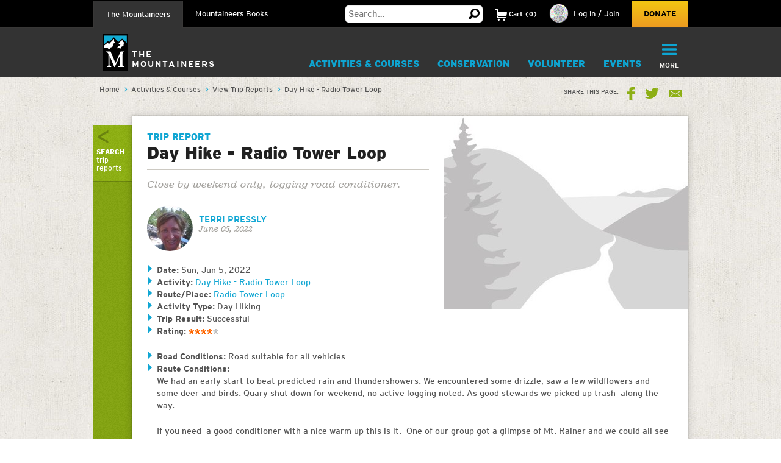

--- FILE ---
content_type: text/html; charset=utf-8
request_url: https://www.google.com/recaptcha/api2/anchor?ar=1&k=6LfFqtUSAAAAADPI71XlkVPZ9NH3yTgOzdYKxXWM&co=aHR0cHM6Ly93d3cubW91bnRhaW5lZXJzLm9yZzo0NDM.&hl=en&v=PoyoqOPhxBO7pBk68S4YbpHZ&theme=red&size=compact&anchor-ms=20000&execute-ms=30000&cb=nycrwr7pkpuu
body_size: 49346
content:
<!DOCTYPE HTML><html dir="ltr" lang="en"><head><meta http-equiv="Content-Type" content="text/html; charset=UTF-8">
<meta http-equiv="X-UA-Compatible" content="IE=edge">
<title>reCAPTCHA</title>
<style type="text/css">
/* cyrillic-ext */
@font-face {
  font-family: 'Roboto';
  font-style: normal;
  font-weight: 400;
  font-stretch: 100%;
  src: url(//fonts.gstatic.com/s/roboto/v48/KFO7CnqEu92Fr1ME7kSn66aGLdTylUAMa3GUBHMdazTgWw.woff2) format('woff2');
  unicode-range: U+0460-052F, U+1C80-1C8A, U+20B4, U+2DE0-2DFF, U+A640-A69F, U+FE2E-FE2F;
}
/* cyrillic */
@font-face {
  font-family: 'Roboto';
  font-style: normal;
  font-weight: 400;
  font-stretch: 100%;
  src: url(//fonts.gstatic.com/s/roboto/v48/KFO7CnqEu92Fr1ME7kSn66aGLdTylUAMa3iUBHMdazTgWw.woff2) format('woff2');
  unicode-range: U+0301, U+0400-045F, U+0490-0491, U+04B0-04B1, U+2116;
}
/* greek-ext */
@font-face {
  font-family: 'Roboto';
  font-style: normal;
  font-weight: 400;
  font-stretch: 100%;
  src: url(//fonts.gstatic.com/s/roboto/v48/KFO7CnqEu92Fr1ME7kSn66aGLdTylUAMa3CUBHMdazTgWw.woff2) format('woff2');
  unicode-range: U+1F00-1FFF;
}
/* greek */
@font-face {
  font-family: 'Roboto';
  font-style: normal;
  font-weight: 400;
  font-stretch: 100%;
  src: url(//fonts.gstatic.com/s/roboto/v48/KFO7CnqEu92Fr1ME7kSn66aGLdTylUAMa3-UBHMdazTgWw.woff2) format('woff2');
  unicode-range: U+0370-0377, U+037A-037F, U+0384-038A, U+038C, U+038E-03A1, U+03A3-03FF;
}
/* math */
@font-face {
  font-family: 'Roboto';
  font-style: normal;
  font-weight: 400;
  font-stretch: 100%;
  src: url(//fonts.gstatic.com/s/roboto/v48/KFO7CnqEu92Fr1ME7kSn66aGLdTylUAMawCUBHMdazTgWw.woff2) format('woff2');
  unicode-range: U+0302-0303, U+0305, U+0307-0308, U+0310, U+0312, U+0315, U+031A, U+0326-0327, U+032C, U+032F-0330, U+0332-0333, U+0338, U+033A, U+0346, U+034D, U+0391-03A1, U+03A3-03A9, U+03B1-03C9, U+03D1, U+03D5-03D6, U+03F0-03F1, U+03F4-03F5, U+2016-2017, U+2034-2038, U+203C, U+2040, U+2043, U+2047, U+2050, U+2057, U+205F, U+2070-2071, U+2074-208E, U+2090-209C, U+20D0-20DC, U+20E1, U+20E5-20EF, U+2100-2112, U+2114-2115, U+2117-2121, U+2123-214F, U+2190, U+2192, U+2194-21AE, U+21B0-21E5, U+21F1-21F2, U+21F4-2211, U+2213-2214, U+2216-22FF, U+2308-230B, U+2310, U+2319, U+231C-2321, U+2336-237A, U+237C, U+2395, U+239B-23B7, U+23D0, U+23DC-23E1, U+2474-2475, U+25AF, U+25B3, U+25B7, U+25BD, U+25C1, U+25CA, U+25CC, U+25FB, U+266D-266F, U+27C0-27FF, U+2900-2AFF, U+2B0E-2B11, U+2B30-2B4C, U+2BFE, U+3030, U+FF5B, U+FF5D, U+1D400-1D7FF, U+1EE00-1EEFF;
}
/* symbols */
@font-face {
  font-family: 'Roboto';
  font-style: normal;
  font-weight: 400;
  font-stretch: 100%;
  src: url(//fonts.gstatic.com/s/roboto/v48/KFO7CnqEu92Fr1ME7kSn66aGLdTylUAMaxKUBHMdazTgWw.woff2) format('woff2');
  unicode-range: U+0001-000C, U+000E-001F, U+007F-009F, U+20DD-20E0, U+20E2-20E4, U+2150-218F, U+2190, U+2192, U+2194-2199, U+21AF, U+21E6-21F0, U+21F3, U+2218-2219, U+2299, U+22C4-22C6, U+2300-243F, U+2440-244A, U+2460-24FF, U+25A0-27BF, U+2800-28FF, U+2921-2922, U+2981, U+29BF, U+29EB, U+2B00-2BFF, U+4DC0-4DFF, U+FFF9-FFFB, U+10140-1018E, U+10190-1019C, U+101A0, U+101D0-101FD, U+102E0-102FB, U+10E60-10E7E, U+1D2C0-1D2D3, U+1D2E0-1D37F, U+1F000-1F0FF, U+1F100-1F1AD, U+1F1E6-1F1FF, U+1F30D-1F30F, U+1F315, U+1F31C, U+1F31E, U+1F320-1F32C, U+1F336, U+1F378, U+1F37D, U+1F382, U+1F393-1F39F, U+1F3A7-1F3A8, U+1F3AC-1F3AF, U+1F3C2, U+1F3C4-1F3C6, U+1F3CA-1F3CE, U+1F3D4-1F3E0, U+1F3ED, U+1F3F1-1F3F3, U+1F3F5-1F3F7, U+1F408, U+1F415, U+1F41F, U+1F426, U+1F43F, U+1F441-1F442, U+1F444, U+1F446-1F449, U+1F44C-1F44E, U+1F453, U+1F46A, U+1F47D, U+1F4A3, U+1F4B0, U+1F4B3, U+1F4B9, U+1F4BB, U+1F4BF, U+1F4C8-1F4CB, U+1F4D6, U+1F4DA, U+1F4DF, U+1F4E3-1F4E6, U+1F4EA-1F4ED, U+1F4F7, U+1F4F9-1F4FB, U+1F4FD-1F4FE, U+1F503, U+1F507-1F50B, U+1F50D, U+1F512-1F513, U+1F53E-1F54A, U+1F54F-1F5FA, U+1F610, U+1F650-1F67F, U+1F687, U+1F68D, U+1F691, U+1F694, U+1F698, U+1F6AD, U+1F6B2, U+1F6B9-1F6BA, U+1F6BC, U+1F6C6-1F6CF, U+1F6D3-1F6D7, U+1F6E0-1F6EA, U+1F6F0-1F6F3, U+1F6F7-1F6FC, U+1F700-1F7FF, U+1F800-1F80B, U+1F810-1F847, U+1F850-1F859, U+1F860-1F887, U+1F890-1F8AD, U+1F8B0-1F8BB, U+1F8C0-1F8C1, U+1F900-1F90B, U+1F93B, U+1F946, U+1F984, U+1F996, U+1F9E9, U+1FA00-1FA6F, U+1FA70-1FA7C, U+1FA80-1FA89, U+1FA8F-1FAC6, U+1FACE-1FADC, U+1FADF-1FAE9, U+1FAF0-1FAF8, U+1FB00-1FBFF;
}
/* vietnamese */
@font-face {
  font-family: 'Roboto';
  font-style: normal;
  font-weight: 400;
  font-stretch: 100%;
  src: url(//fonts.gstatic.com/s/roboto/v48/KFO7CnqEu92Fr1ME7kSn66aGLdTylUAMa3OUBHMdazTgWw.woff2) format('woff2');
  unicode-range: U+0102-0103, U+0110-0111, U+0128-0129, U+0168-0169, U+01A0-01A1, U+01AF-01B0, U+0300-0301, U+0303-0304, U+0308-0309, U+0323, U+0329, U+1EA0-1EF9, U+20AB;
}
/* latin-ext */
@font-face {
  font-family: 'Roboto';
  font-style: normal;
  font-weight: 400;
  font-stretch: 100%;
  src: url(//fonts.gstatic.com/s/roboto/v48/KFO7CnqEu92Fr1ME7kSn66aGLdTylUAMa3KUBHMdazTgWw.woff2) format('woff2');
  unicode-range: U+0100-02BA, U+02BD-02C5, U+02C7-02CC, U+02CE-02D7, U+02DD-02FF, U+0304, U+0308, U+0329, U+1D00-1DBF, U+1E00-1E9F, U+1EF2-1EFF, U+2020, U+20A0-20AB, U+20AD-20C0, U+2113, U+2C60-2C7F, U+A720-A7FF;
}
/* latin */
@font-face {
  font-family: 'Roboto';
  font-style: normal;
  font-weight: 400;
  font-stretch: 100%;
  src: url(//fonts.gstatic.com/s/roboto/v48/KFO7CnqEu92Fr1ME7kSn66aGLdTylUAMa3yUBHMdazQ.woff2) format('woff2');
  unicode-range: U+0000-00FF, U+0131, U+0152-0153, U+02BB-02BC, U+02C6, U+02DA, U+02DC, U+0304, U+0308, U+0329, U+2000-206F, U+20AC, U+2122, U+2191, U+2193, U+2212, U+2215, U+FEFF, U+FFFD;
}
/* cyrillic-ext */
@font-face {
  font-family: 'Roboto';
  font-style: normal;
  font-weight: 500;
  font-stretch: 100%;
  src: url(//fonts.gstatic.com/s/roboto/v48/KFO7CnqEu92Fr1ME7kSn66aGLdTylUAMa3GUBHMdazTgWw.woff2) format('woff2');
  unicode-range: U+0460-052F, U+1C80-1C8A, U+20B4, U+2DE0-2DFF, U+A640-A69F, U+FE2E-FE2F;
}
/* cyrillic */
@font-face {
  font-family: 'Roboto';
  font-style: normal;
  font-weight: 500;
  font-stretch: 100%;
  src: url(//fonts.gstatic.com/s/roboto/v48/KFO7CnqEu92Fr1ME7kSn66aGLdTylUAMa3iUBHMdazTgWw.woff2) format('woff2');
  unicode-range: U+0301, U+0400-045F, U+0490-0491, U+04B0-04B1, U+2116;
}
/* greek-ext */
@font-face {
  font-family: 'Roboto';
  font-style: normal;
  font-weight: 500;
  font-stretch: 100%;
  src: url(//fonts.gstatic.com/s/roboto/v48/KFO7CnqEu92Fr1ME7kSn66aGLdTylUAMa3CUBHMdazTgWw.woff2) format('woff2');
  unicode-range: U+1F00-1FFF;
}
/* greek */
@font-face {
  font-family: 'Roboto';
  font-style: normal;
  font-weight: 500;
  font-stretch: 100%;
  src: url(//fonts.gstatic.com/s/roboto/v48/KFO7CnqEu92Fr1ME7kSn66aGLdTylUAMa3-UBHMdazTgWw.woff2) format('woff2');
  unicode-range: U+0370-0377, U+037A-037F, U+0384-038A, U+038C, U+038E-03A1, U+03A3-03FF;
}
/* math */
@font-face {
  font-family: 'Roboto';
  font-style: normal;
  font-weight: 500;
  font-stretch: 100%;
  src: url(//fonts.gstatic.com/s/roboto/v48/KFO7CnqEu92Fr1ME7kSn66aGLdTylUAMawCUBHMdazTgWw.woff2) format('woff2');
  unicode-range: U+0302-0303, U+0305, U+0307-0308, U+0310, U+0312, U+0315, U+031A, U+0326-0327, U+032C, U+032F-0330, U+0332-0333, U+0338, U+033A, U+0346, U+034D, U+0391-03A1, U+03A3-03A9, U+03B1-03C9, U+03D1, U+03D5-03D6, U+03F0-03F1, U+03F4-03F5, U+2016-2017, U+2034-2038, U+203C, U+2040, U+2043, U+2047, U+2050, U+2057, U+205F, U+2070-2071, U+2074-208E, U+2090-209C, U+20D0-20DC, U+20E1, U+20E5-20EF, U+2100-2112, U+2114-2115, U+2117-2121, U+2123-214F, U+2190, U+2192, U+2194-21AE, U+21B0-21E5, U+21F1-21F2, U+21F4-2211, U+2213-2214, U+2216-22FF, U+2308-230B, U+2310, U+2319, U+231C-2321, U+2336-237A, U+237C, U+2395, U+239B-23B7, U+23D0, U+23DC-23E1, U+2474-2475, U+25AF, U+25B3, U+25B7, U+25BD, U+25C1, U+25CA, U+25CC, U+25FB, U+266D-266F, U+27C0-27FF, U+2900-2AFF, U+2B0E-2B11, U+2B30-2B4C, U+2BFE, U+3030, U+FF5B, U+FF5D, U+1D400-1D7FF, U+1EE00-1EEFF;
}
/* symbols */
@font-face {
  font-family: 'Roboto';
  font-style: normal;
  font-weight: 500;
  font-stretch: 100%;
  src: url(//fonts.gstatic.com/s/roboto/v48/KFO7CnqEu92Fr1ME7kSn66aGLdTylUAMaxKUBHMdazTgWw.woff2) format('woff2');
  unicode-range: U+0001-000C, U+000E-001F, U+007F-009F, U+20DD-20E0, U+20E2-20E4, U+2150-218F, U+2190, U+2192, U+2194-2199, U+21AF, U+21E6-21F0, U+21F3, U+2218-2219, U+2299, U+22C4-22C6, U+2300-243F, U+2440-244A, U+2460-24FF, U+25A0-27BF, U+2800-28FF, U+2921-2922, U+2981, U+29BF, U+29EB, U+2B00-2BFF, U+4DC0-4DFF, U+FFF9-FFFB, U+10140-1018E, U+10190-1019C, U+101A0, U+101D0-101FD, U+102E0-102FB, U+10E60-10E7E, U+1D2C0-1D2D3, U+1D2E0-1D37F, U+1F000-1F0FF, U+1F100-1F1AD, U+1F1E6-1F1FF, U+1F30D-1F30F, U+1F315, U+1F31C, U+1F31E, U+1F320-1F32C, U+1F336, U+1F378, U+1F37D, U+1F382, U+1F393-1F39F, U+1F3A7-1F3A8, U+1F3AC-1F3AF, U+1F3C2, U+1F3C4-1F3C6, U+1F3CA-1F3CE, U+1F3D4-1F3E0, U+1F3ED, U+1F3F1-1F3F3, U+1F3F5-1F3F7, U+1F408, U+1F415, U+1F41F, U+1F426, U+1F43F, U+1F441-1F442, U+1F444, U+1F446-1F449, U+1F44C-1F44E, U+1F453, U+1F46A, U+1F47D, U+1F4A3, U+1F4B0, U+1F4B3, U+1F4B9, U+1F4BB, U+1F4BF, U+1F4C8-1F4CB, U+1F4D6, U+1F4DA, U+1F4DF, U+1F4E3-1F4E6, U+1F4EA-1F4ED, U+1F4F7, U+1F4F9-1F4FB, U+1F4FD-1F4FE, U+1F503, U+1F507-1F50B, U+1F50D, U+1F512-1F513, U+1F53E-1F54A, U+1F54F-1F5FA, U+1F610, U+1F650-1F67F, U+1F687, U+1F68D, U+1F691, U+1F694, U+1F698, U+1F6AD, U+1F6B2, U+1F6B9-1F6BA, U+1F6BC, U+1F6C6-1F6CF, U+1F6D3-1F6D7, U+1F6E0-1F6EA, U+1F6F0-1F6F3, U+1F6F7-1F6FC, U+1F700-1F7FF, U+1F800-1F80B, U+1F810-1F847, U+1F850-1F859, U+1F860-1F887, U+1F890-1F8AD, U+1F8B0-1F8BB, U+1F8C0-1F8C1, U+1F900-1F90B, U+1F93B, U+1F946, U+1F984, U+1F996, U+1F9E9, U+1FA00-1FA6F, U+1FA70-1FA7C, U+1FA80-1FA89, U+1FA8F-1FAC6, U+1FACE-1FADC, U+1FADF-1FAE9, U+1FAF0-1FAF8, U+1FB00-1FBFF;
}
/* vietnamese */
@font-face {
  font-family: 'Roboto';
  font-style: normal;
  font-weight: 500;
  font-stretch: 100%;
  src: url(//fonts.gstatic.com/s/roboto/v48/KFO7CnqEu92Fr1ME7kSn66aGLdTylUAMa3OUBHMdazTgWw.woff2) format('woff2');
  unicode-range: U+0102-0103, U+0110-0111, U+0128-0129, U+0168-0169, U+01A0-01A1, U+01AF-01B0, U+0300-0301, U+0303-0304, U+0308-0309, U+0323, U+0329, U+1EA0-1EF9, U+20AB;
}
/* latin-ext */
@font-face {
  font-family: 'Roboto';
  font-style: normal;
  font-weight: 500;
  font-stretch: 100%;
  src: url(//fonts.gstatic.com/s/roboto/v48/KFO7CnqEu92Fr1ME7kSn66aGLdTylUAMa3KUBHMdazTgWw.woff2) format('woff2');
  unicode-range: U+0100-02BA, U+02BD-02C5, U+02C7-02CC, U+02CE-02D7, U+02DD-02FF, U+0304, U+0308, U+0329, U+1D00-1DBF, U+1E00-1E9F, U+1EF2-1EFF, U+2020, U+20A0-20AB, U+20AD-20C0, U+2113, U+2C60-2C7F, U+A720-A7FF;
}
/* latin */
@font-face {
  font-family: 'Roboto';
  font-style: normal;
  font-weight: 500;
  font-stretch: 100%;
  src: url(//fonts.gstatic.com/s/roboto/v48/KFO7CnqEu92Fr1ME7kSn66aGLdTylUAMa3yUBHMdazQ.woff2) format('woff2');
  unicode-range: U+0000-00FF, U+0131, U+0152-0153, U+02BB-02BC, U+02C6, U+02DA, U+02DC, U+0304, U+0308, U+0329, U+2000-206F, U+20AC, U+2122, U+2191, U+2193, U+2212, U+2215, U+FEFF, U+FFFD;
}
/* cyrillic-ext */
@font-face {
  font-family: 'Roboto';
  font-style: normal;
  font-weight: 900;
  font-stretch: 100%;
  src: url(//fonts.gstatic.com/s/roboto/v48/KFO7CnqEu92Fr1ME7kSn66aGLdTylUAMa3GUBHMdazTgWw.woff2) format('woff2');
  unicode-range: U+0460-052F, U+1C80-1C8A, U+20B4, U+2DE0-2DFF, U+A640-A69F, U+FE2E-FE2F;
}
/* cyrillic */
@font-face {
  font-family: 'Roboto';
  font-style: normal;
  font-weight: 900;
  font-stretch: 100%;
  src: url(//fonts.gstatic.com/s/roboto/v48/KFO7CnqEu92Fr1ME7kSn66aGLdTylUAMa3iUBHMdazTgWw.woff2) format('woff2');
  unicode-range: U+0301, U+0400-045F, U+0490-0491, U+04B0-04B1, U+2116;
}
/* greek-ext */
@font-face {
  font-family: 'Roboto';
  font-style: normal;
  font-weight: 900;
  font-stretch: 100%;
  src: url(//fonts.gstatic.com/s/roboto/v48/KFO7CnqEu92Fr1ME7kSn66aGLdTylUAMa3CUBHMdazTgWw.woff2) format('woff2');
  unicode-range: U+1F00-1FFF;
}
/* greek */
@font-face {
  font-family: 'Roboto';
  font-style: normal;
  font-weight: 900;
  font-stretch: 100%;
  src: url(//fonts.gstatic.com/s/roboto/v48/KFO7CnqEu92Fr1ME7kSn66aGLdTylUAMa3-UBHMdazTgWw.woff2) format('woff2');
  unicode-range: U+0370-0377, U+037A-037F, U+0384-038A, U+038C, U+038E-03A1, U+03A3-03FF;
}
/* math */
@font-face {
  font-family: 'Roboto';
  font-style: normal;
  font-weight: 900;
  font-stretch: 100%;
  src: url(//fonts.gstatic.com/s/roboto/v48/KFO7CnqEu92Fr1ME7kSn66aGLdTylUAMawCUBHMdazTgWw.woff2) format('woff2');
  unicode-range: U+0302-0303, U+0305, U+0307-0308, U+0310, U+0312, U+0315, U+031A, U+0326-0327, U+032C, U+032F-0330, U+0332-0333, U+0338, U+033A, U+0346, U+034D, U+0391-03A1, U+03A3-03A9, U+03B1-03C9, U+03D1, U+03D5-03D6, U+03F0-03F1, U+03F4-03F5, U+2016-2017, U+2034-2038, U+203C, U+2040, U+2043, U+2047, U+2050, U+2057, U+205F, U+2070-2071, U+2074-208E, U+2090-209C, U+20D0-20DC, U+20E1, U+20E5-20EF, U+2100-2112, U+2114-2115, U+2117-2121, U+2123-214F, U+2190, U+2192, U+2194-21AE, U+21B0-21E5, U+21F1-21F2, U+21F4-2211, U+2213-2214, U+2216-22FF, U+2308-230B, U+2310, U+2319, U+231C-2321, U+2336-237A, U+237C, U+2395, U+239B-23B7, U+23D0, U+23DC-23E1, U+2474-2475, U+25AF, U+25B3, U+25B7, U+25BD, U+25C1, U+25CA, U+25CC, U+25FB, U+266D-266F, U+27C0-27FF, U+2900-2AFF, U+2B0E-2B11, U+2B30-2B4C, U+2BFE, U+3030, U+FF5B, U+FF5D, U+1D400-1D7FF, U+1EE00-1EEFF;
}
/* symbols */
@font-face {
  font-family: 'Roboto';
  font-style: normal;
  font-weight: 900;
  font-stretch: 100%;
  src: url(//fonts.gstatic.com/s/roboto/v48/KFO7CnqEu92Fr1ME7kSn66aGLdTylUAMaxKUBHMdazTgWw.woff2) format('woff2');
  unicode-range: U+0001-000C, U+000E-001F, U+007F-009F, U+20DD-20E0, U+20E2-20E4, U+2150-218F, U+2190, U+2192, U+2194-2199, U+21AF, U+21E6-21F0, U+21F3, U+2218-2219, U+2299, U+22C4-22C6, U+2300-243F, U+2440-244A, U+2460-24FF, U+25A0-27BF, U+2800-28FF, U+2921-2922, U+2981, U+29BF, U+29EB, U+2B00-2BFF, U+4DC0-4DFF, U+FFF9-FFFB, U+10140-1018E, U+10190-1019C, U+101A0, U+101D0-101FD, U+102E0-102FB, U+10E60-10E7E, U+1D2C0-1D2D3, U+1D2E0-1D37F, U+1F000-1F0FF, U+1F100-1F1AD, U+1F1E6-1F1FF, U+1F30D-1F30F, U+1F315, U+1F31C, U+1F31E, U+1F320-1F32C, U+1F336, U+1F378, U+1F37D, U+1F382, U+1F393-1F39F, U+1F3A7-1F3A8, U+1F3AC-1F3AF, U+1F3C2, U+1F3C4-1F3C6, U+1F3CA-1F3CE, U+1F3D4-1F3E0, U+1F3ED, U+1F3F1-1F3F3, U+1F3F5-1F3F7, U+1F408, U+1F415, U+1F41F, U+1F426, U+1F43F, U+1F441-1F442, U+1F444, U+1F446-1F449, U+1F44C-1F44E, U+1F453, U+1F46A, U+1F47D, U+1F4A3, U+1F4B0, U+1F4B3, U+1F4B9, U+1F4BB, U+1F4BF, U+1F4C8-1F4CB, U+1F4D6, U+1F4DA, U+1F4DF, U+1F4E3-1F4E6, U+1F4EA-1F4ED, U+1F4F7, U+1F4F9-1F4FB, U+1F4FD-1F4FE, U+1F503, U+1F507-1F50B, U+1F50D, U+1F512-1F513, U+1F53E-1F54A, U+1F54F-1F5FA, U+1F610, U+1F650-1F67F, U+1F687, U+1F68D, U+1F691, U+1F694, U+1F698, U+1F6AD, U+1F6B2, U+1F6B9-1F6BA, U+1F6BC, U+1F6C6-1F6CF, U+1F6D3-1F6D7, U+1F6E0-1F6EA, U+1F6F0-1F6F3, U+1F6F7-1F6FC, U+1F700-1F7FF, U+1F800-1F80B, U+1F810-1F847, U+1F850-1F859, U+1F860-1F887, U+1F890-1F8AD, U+1F8B0-1F8BB, U+1F8C0-1F8C1, U+1F900-1F90B, U+1F93B, U+1F946, U+1F984, U+1F996, U+1F9E9, U+1FA00-1FA6F, U+1FA70-1FA7C, U+1FA80-1FA89, U+1FA8F-1FAC6, U+1FACE-1FADC, U+1FADF-1FAE9, U+1FAF0-1FAF8, U+1FB00-1FBFF;
}
/* vietnamese */
@font-face {
  font-family: 'Roboto';
  font-style: normal;
  font-weight: 900;
  font-stretch: 100%;
  src: url(//fonts.gstatic.com/s/roboto/v48/KFO7CnqEu92Fr1ME7kSn66aGLdTylUAMa3OUBHMdazTgWw.woff2) format('woff2');
  unicode-range: U+0102-0103, U+0110-0111, U+0128-0129, U+0168-0169, U+01A0-01A1, U+01AF-01B0, U+0300-0301, U+0303-0304, U+0308-0309, U+0323, U+0329, U+1EA0-1EF9, U+20AB;
}
/* latin-ext */
@font-face {
  font-family: 'Roboto';
  font-style: normal;
  font-weight: 900;
  font-stretch: 100%;
  src: url(//fonts.gstatic.com/s/roboto/v48/KFO7CnqEu92Fr1ME7kSn66aGLdTylUAMa3KUBHMdazTgWw.woff2) format('woff2');
  unicode-range: U+0100-02BA, U+02BD-02C5, U+02C7-02CC, U+02CE-02D7, U+02DD-02FF, U+0304, U+0308, U+0329, U+1D00-1DBF, U+1E00-1E9F, U+1EF2-1EFF, U+2020, U+20A0-20AB, U+20AD-20C0, U+2113, U+2C60-2C7F, U+A720-A7FF;
}
/* latin */
@font-face {
  font-family: 'Roboto';
  font-style: normal;
  font-weight: 900;
  font-stretch: 100%;
  src: url(//fonts.gstatic.com/s/roboto/v48/KFO7CnqEu92Fr1ME7kSn66aGLdTylUAMa3yUBHMdazQ.woff2) format('woff2');
  unicode-range: U+0000-00FF, U+0131, U+0152-0153, U+02BB-02BC, U+02C6, U+02DA, U+02DC, U+0304, U+0308, U+0329, U+2000-206F, U+20AC, U+2122, U+2191, U+2193, U+2212, U+2215, U+FEFF, U+FFFD;
}

</style>
<link rel="stylesheet" type="text/css" href="https://www.gstatic.com/recaptcha/releases/PoyoqOPhxBO7pBk68S4YbpHZ/styles__ltr.css">
<script nonce="LgKegF3e_RiowYDmWAUYhg" type="text/javascript">window['__recaptcha_api'] = 'https://www.google.com/recaptcha/api2/';</script>
<script type="text/javascript" src="https://www.gstatic.com/recaptcha/releases/PoyoqOPhxBO7pBk68S4YbpHZ/recaptcha__en.js" nonce="LgKegF3e_RiowYDmWAUYhg">
      
    </script></head>
<body><div id="rc-anchor-alert" class="rc-anchor-alert"></div>
<input type="hidden" id="recaptcha-token" value="[base64]">
<script type="text/javascript" nonce="LgKegF3e_RiowYDmWAUYhg">
      recaptcha.anchor.Main.init("[\x22ainput\x22,[\x22bgdata\x22,\x22\x22,\[base64]/[base64]/[base64]/[base64]/[base64]/[base64]/KGcoTywyNTMsTy5PKSxVRyhPLEMpKTpnKE8sMjUzLEMpLE8pKSxsKSksTykpfSxieT1mdW5jdGlvbihDLE8sdSxsKXtmb3IobD0odT1SKEMpLDApO08+MDtPLS0pbD1sPDw4fFooQyk7ZyhDLHUsbCl9LFVHPWZ1bmN0aW9uKEMsTyl7Qy5pLmxlbmd0aD4xMDQ/[base64]/[base64]/[base64]/[base64]/[base64]/[base64]/[base64]\\u003d\x22,\[base64]\x22,\x22w5Epw6xkw6LCocOBwq87w5LCkcKHwrTDjcK7EMOVw4ATQV1mVsKpeHnCvmzChAjDl8Kwc0Axwqtxw6UTw73CgCpfw6XCgcKcwrctJsOJwq/DpBcBwoR2QnnCkGgiw7ZWGCZuRyXDmzFbN3pbw5dHw49Jw6HCg8Ofw6fDpmjDuSdrw6HCk3RWWBHCmcOIeRMLw6l0SBzCosO3wrTDsnvDmMKIwoZiw7TDicO2DMKHw5gqw5PDucOwaMKrAcKnw6/[base64]/DvFUGw6FzRTVyeRh6w4ZGUyVow6DDiw1MMcOiQcKnBT5RLBLDj8K0wrhDwqDDv34QwprCuDZ7KcK/VsKwUnrCqGPDj8K3AcKLwpDDicOGD8KXcMKvOzgiw7N8woPCiTpBRMOuwrA8wqbCt8KMHxLDpcOUwrlaEWTClBp9wrbDkVzDkMOkKsOGZ8OffMO6PiHDkXoxCcKnUsOTwqrDjXddLMONwoBoBgzCssOLwpbDk8OOFlFjwqbCqk/DtiAHw5Ykw6xtwqnCkhgOw54OwqNNw6TCjsK3wpFdGwdOIH0hL2TCt13CsMOEwqBAw6BVBcO9wod/SBxYw4EKw7LDj8K2wpRlHmLDr8KIJcObY8KYw7DCmMO5JVXDtS0kOsKFbsOhwqbCunchFjgqEcO/R8KtOMKswptmwp7CkMKRIQDCpMKXwotywrgLw7rCtkAIw7s8Xxs8w7/[base64]/CnSHCqcO5w5A+OTQow61tF8KKYcKJw6DCil7Csy/CqS/DnsO5w73DgcKaWMOXFcO/w4RUwo0WGFJXa8O3AcOHwps1aU5sEmw/asKLJWl0YhzDh8KDwoggwo4KKz3DvMOKWcOJFMKpw5XDu8KPHCBow7TCuy1swo1PKsKsTsKgwozCjGPCv8OMZ8K6wqFkdx/Ds8OMw4x/[base64]/DvcKAw5PDnT4Pwpo1M8K4w5XDvTXCrQlvF8OSw6IRZXwcVsOoMMKtNgbDrjvCsjACw77CqVJYw6/Dsy5+w6vDulAdfwMvNETCp8KyNzxkW8KbeCQuwq4IdT8+SHJXKVcAw7XDlsO6wozDgHPDvwh0wqIRw5TCjmfCk8Ouw4geWyY5JsOAw7XDkV94w5/CnsKuZHrDqMOdO8KrwocGwrfDknonFgwYK2/CvG5YCsO4wqMpw7JGwpt1w7XCq8OZw5l1YGUiKcKWw6R3XcKvU8OmDDjDlks2w6PCi1LDhMOsV3HDj8OMwqjCk3chwr/ChsKFDcOUwpnDmhUuJiXCh8KKwqDCm8KKIBcJaQ0XZsKPwrHCi8O5wqXDgF/Dmi3CmcKRw4PDlwtae8KzOMOIQHkMTcO/wqAvwpooc3PDosOER2F2bsK6w6PDghQ7wqpYFl1gX0bClj/ClsKfw6PCtMOZNAPCkcO2w6LDg8OpAQNCcl/DrsOoMgTCliVMwokGw4ICHHfDgsKdw4ZqBzBvGsK/woNeSsOuwpl/P1UmBTzDh0oxZsOlwq08wrrCoGXDuMO4wpxnVMKLYGErKl49wq3DvcOSWMOtw5zDjCJTbm7Ch3AlwpFpw5HCsmFCSCduwo/[base64]/[base64]/GsOCI1PCicKMw7vCgwFdambCu0DDpSbDocKSLkInX8OLL8OyKFsOORkUw5pFTw/[base64]/DkMOeIEvCtmYhSMKxMMKyJMKVQMOxwr92wpfCrgZXHFbDnVzDnCLCgyFqdMK4wptiPMOUGGgHwozDq8KdCl1RV8Kde8OewrLCmHnCuRkuLl96wpPChhbDl0fDq0tdCTFlw7LCm2/DrcORw5E1w59LUWRXw5EyD2tEMMOMw7Yiw4oFwrNUwrfDo8Kzw7jDhB/DsgXDg8KLdmN7QzjCssKOwr3DpXTDhnBJfi/CjMOFZcO5wrF5TMKfwqjDqMO+IsOoeMO3wqB1wp9Cw5gfwqvCvw/DlVwMSsOSw4RGw7NKIXpdw59/wq/Cv8O9w4/Dtxs5UcKOwp/Cn1dhwqzDusOpbcOZamvCh3PCjxbCksOaTh/CpMO8acOsw4lEUjwXahTDusOCRS3DpBs5Oj5BFlLCs0HDrsK1FsO9DcOQXmnDpmvChh/DkAxxwostRsO4HMOUwrTDjkoaUyvDv8KmK291wrJqw6AEw4w5XAIiwqkAMVnClBHCgXtTwpbCgcKHwr1tw5/DpMKnfWRlDMK6SMOTw7x0R8O9wodBT3Jhw6TDmywlGsObW8K8PsOawoAVIsKLw5DCvC4kMDU1csO5KcK8w7kOE0nDm2k8JcOBwovDjHvDswNjw4HDu1vCj8KFw4bDnAkveFhNMsO6wp0TV8KowprDscKCwrvDsh0uw7R/bkBeNMORw4vCmVofV8KCwrbCrnRGAT3CoSBQGcOyMcKWWUPDm8OAb8O6wrwJwp/Dnx3Clgh+FABcJ1vDjMOsV23Dm8K7JMKzKWIBF8Kdw7NJbsOQw6taw5/CpwfDg8K9amPCgj7Ds1nCu8KCwoJ3b8KlworDncOwO8OWw7vDr8OuwpIDwpfCosK7ZzE0w6/Ci04EY1LCncKaZMKkdA8kaMKyO8KEUFAuw40hJRzCqkjDl2nCuMOcKcO6JMOIw4k5TBNiw49/TMOla1IOaxzCucOww7IRH2x9woRFw6PDh2LDiMKjw5DDpk1jGEwpCWlRwpF6w69cw4UALMOCWsOKV8K2XEpYEi/CrSAJe8OrcEggwpLCmjJpwrDClkfCtXPDusKBwrnCssOTDMOHUsOvK3TDq3TCisOjw7TDtsK3OgXCqMKjU8OiwrbDqT7DssOlbcK0CnlCbQVkEsKCwqzClmLCp8OWL8O1w4PCmkTDrMOUwpciwqQaw6RHOsKcdSnDl8KRwqDChMOFwq1Bwqp5eEDColsKGcOSw73CrT/[base64]/DoHgifzrDj8OrXkdAVMKuw6cTPUTCuMOswrTCpDpxw4s5PncnwpldwqHCmcKFw6wZwqDDncK0w69zwolhw7dZMBzDrFBwYxdfw6F8XHlOX8Oowp/[base64]/CmlFbMRxYw5VIPsKfWXjDlk3DlmdlTHfDiMK0wr5ATSvCsk7DiDLCkcO/HMK+ZcKywr9QPMK1XcKww70nwpvDrAYkwqsDQMO7wpDDgMOaSsO5dcKtTg7Cu8OEVcK5w6FZw7lqKm8nf8OpwqXCiGbCrlrDsEnDkcOzwoRzwq1owq3CqHhVDWNPw7RtVjbDqS8ETQvCqTLCrmZpBgYXJk3CpMOeBMKfcsOpw63CnjnDi8K/OMOCw6N2RMOgBH/[base64]/w5sYYnwvwp3Ds2hIS8KiwqBQw4tIw6AMYsKEw5DDhsKEwoMrQ8O7cG/[base64]/K8O+CWZVwpvDpCMGTsKIw5YXw5HCosKlwo3Ct8KSw6XCrhzCo1vCm8KdfDNdYxUhwo/[base64]/CtFPCqcOWw60WwoXCkDjCrsO2JWnCjcOYdsKhD2TDnHnDmU94woNmw41owpTClXvDsMK9WGfCh8OEH1DDkXfDkl96w5PDgx0ewrcuw6/Cl3Iowp8BU8KrG8Kpwp/[base64]/DjsOhw4XCm0tlwqd+w5vCjCTDqQ9Ow5DDgT3DocK6w7leZsKAwr7DiErCsHnDr8KCwoAkFW9Zw4tHwoMQbsOpKcOuwqLDribCkWfCu8OafHlLS8KkwoLCnMOUwobCvsKhOjo2fCDDsnTDqsKTaShTZsKhY8Odw6XDh8ORNsKnw6cOMMONwrBtLcOlw4HDuDx+w6/DkMKdcMO/w7g5wq9Zw5DCl8OpYcKIwoBuw4vDq8OKJ2nDiXNcw6bClMODbhfCmSbCisKraMOAAgLDpMKIScOBW1Axwq00M8KRe2NlwoQRexsNwo4Pwq1xCcKSHMOOw55EckHDvQfCtDs9w6HDssKUwpJbWsKfw5/CtwnDsTjDnUt1JcO2w6HCpB/DpMOaesKkYMK3w5sCw7tWZ3t3Cn/DksKhOj/Di8OTworCpMOjZ3h2eMOgw78Fwq3DpVlXWVpVwrYsw5NeeWBIKMOAw7lybiDCjUbCqSc9wozClsOWw6QIw7jDqCdkw6LCmsKHSsOxDmEVTnw6w6/DuTPDpnJrcRTDu8Kha8KMw6Qgw69TOsK2wp7DuRrDrVV8wpMkesOPAcOvw6zCrnp8wotDJTLDp8Kmw5jDoWPDicK0wqBHw6hPDGvCrzAnN23DjWvCmMKSWMOzB8KlwrTCn8OQwqJFI8OEwrByb2/DhcK8ACHCiRNmJ2TDpsOfw6HDqsO+wqVWwoTCvsKLw5tew7x0w4wlwozDqTpDwrgqwoEVw5glTcKLfsK0bsKcw7YzGsKmwr4nSsO7w6IxwoZzwpoiw5bCt8OuE8Okw4DCpxc+wqBRwps3WAJ0w4TDlMKpwpjDnC/[base64]/KFA3G8Opw6rCm8KEOnXDvQrCjwrCrMK+w6NEwqY9ZcO+wqrDs8OOw5EAwoBsI8KVKUBFwpgtb1/DgMOVU8OGwoPCvmMuOivDkBfDgsKbw4LCtMONwoXDnhEMw6bDg3/Cj8Kxw5ARwpvCrg9oU8KBCcKrw5bCo8O+cBLCsnRcw6vCuMOLwq9Qw4LDk0fDjMKgQi8cLBcZfTYyBsK/w5fCsQNtUMO7wo8SOcKUKmrCkcOawozCrsOowq1aNi0+K1YqDEt6S8K9w5QOFi/Cs8OzM8Kww5wvdnHDvinDjgTCkMK8wo7DnF9yW1Miw7xnMy7CjQZ+wo9+GMKww5nCgUrCvcOmw7xOwqPDs8KPdcKofWXCvcOiw5/Dp8KwU8O2w5PDj8Kjw5ARw6BlwqxvwovDisOPw7ERw5TDvMKNw4/DiRRYPcK3c8OuazLDh1Mqw6PCmFYTw6TDqC9kwrkZw73CsgXDon1aEsKkwo1ENMOTXsK/B8KNwociw4LCth/CocODTUU9ExvDkEbCpStLwpFnV8OBMU5CPMOewpnCgW5ewp90wpfCsxwKw5zDinAZWiDChMKTwqBqWcOEw6LClsOfw7J/[base64]/DgyTCrMODKBTCqR7Dr8Kww78dGMKzNWMZw73CpUnDly7Do8KOCMO/wpfCph0iGyTCgS3DjyXCvTALaW/CkMOowp4yw7zDo8KwIR7CsSN7alPDjcODwpzDrhHDp8OHM1TDhcKTOiNHw5dzw7zDh8K+V0PCosOFPTEqf8KoYi/DhhDCtcOhL1/DqypwFsOMwqjCuMKjKcOEw6vCi1tVwpdfw6o1LQPDlcOXC8O0w6wOJkA5bCVHCsK7Kh5Aag3DtxpXPBAiwpPDtz/[base64]/[base64]/Dg8OWw6gPfh/DucOFecKcw4AnOMO6w57Cg8O5w6jCksOFOMOlwpTDj8KBdQYoShdAFkQgwpYRQTVQAmMKDsKtM8OBXGvDiMOHLAs/w7nDmD7Cg8K0X8OhVMOkwq/CnX8lQQxXw4lsOsKPw5ZGIcOZw57ClWDCnSg8w5DDqmdTw5ttMXNow4nCncKyH3fDrcKZMcOBa8KZX8Opw4/CrHzDv8KTC8OmKm7DjHnCuMOrw6zCh1FvBMO4wo9dA1x1e1PCnGYRX8Kbw5wFwq8BfRXCinnCvnYzwoxIw5fChsOSwrPDr8OGAj9Tw5A/SMKYeHQPDgnCpE9tTVF4wrw9aUdkRGxBeX5mFSg/[base64]/CtcOjeDjDp0HCncOLfRN2wqFVw4lkw5V5wojDnTsuwoEcdMKgwrMtwpPDrFpVB8KLw6HDrsOqOMK0cBF1cHQ4cC7CtMOyQcO3DsO3w7M0ScOYB8O7R8KdHcKQw5TCoAzDmzttRxnCicK9UCnDgsO4w5jCncO7eSrDjsKoTy9ZB3zDoW5cwq/CssK0N8OjW8Obwr3DrgDCmk1Qw6fDpsKuPTTDvmkvZBzCj2oJDRpjXm/Cv0Z+wplUwqkCcwd4wodxPcKII8OUDcOxwrHCr8K3wonCuXDDhzdvw7UPwqguMTvCuF7CuVEFCsO3w4MCSH7DlsO1WcKqJMKtQ8KoCsOfw7rDmT/[base64]/CiQIiw6B1R8OJw4vDu8KPRStaw5rCgWjCrH/Dg8KDZToQwpfCp2o4w7rDtVtdXAjDmcOcwp0JwrvDlsOIw54FwqoeDMOxw6HCiAjCtMO5wqHCrMOdwrlYw5EuHyTDujk2woB8w719ABjCtQUdJsOZYTo0aSXDt8OPwpXCnHjCqMO3w4dFFsKEEsKjwoUPw5LCmcKCRsK3wrgUw5E0w4YZI1HDiBpuwoElw6o3wr/DlMOnccOhwprDkDMZw6g3aMOmTFnCtTlMwqEdOkZmw7fCoF4IRcKnasOwesKpDcOVT0HCsFfDu8ODGcK5FCDCh0nDscKnPsOEw79sf8KMDcKSw57CssOTwpAfRsOFwqfDuDrCrcOkwr/CisOvN0kpHynDuWnDnQMjA8KUGCfDtsKJw5sSOR8iw4TCoMKEWW7Co3J2w4PCrzgcWcKJc8O4w65LwrVXSQAlwojCoS3Cm8KYBlkFRBkcDj3CssOBd2DDgT/CpXU7bMOcw77CqcKNCDVKwrApwqHCiyoRIl3Cqh8hw5wmwqtpK0k/EsKtwozChcKYw4Bmw6bDmMORdQnChsOwwrRBwprCiWfChMOABwPCjsKxw7hWw7Mcwo3Cq8K6wqozw5fCmh/DjcOSwo9SFhnClcKaemrDo101YmbCuMOtI8KNRcOmw45GBMKAw5R1SW1RCQfCgyVxOThbwqxcc10/[base64]/w7jCoE1Rwrsawp9mw4fDhCrCscKTPz0nw6g4wpvDksKFwrjCr8K9wpVjwq7Di8Oew6jDjcKzwqzDuR/CiU5jJCwOwprDncOLwq4XT0NPfRnDmjsRGMK3wp0ewobDmsKKw4vDuMO/[base64]/Dvm/ChcONw4BdCltBAMOhwpQUKsKQwpDDlsOARBzCqsObXcOjwo/CmsK/FcKPGTYEXQrCr8OLEcKjIWgMw5HCmwkDPcOTNCxPwpnDpcOpSjvCo8K/w4h3G8KTa8O1wqZJw7NHRcOjw4QRGBlHch9JM1nCjcKLV8KnNl3DrsKnEMKqbkcuwpDCjsOhQcOAWg3DpsOyw5swKcKEw6A5w6YDVyZDE8O8A1bCoF/DpcObU8KsLjXCk8Oiw7FkwoAzw7fDisOAwqLDlE0Hw4M0wpgifMK2I8OGQ2o3JMKzw73CtSd3VHPDmMOufxpWCsK9BDQZwrR0V3fCmcKnE8K/HwHDj2zCr3oeLMKSwrddSC0vHUHDlMOLNl3Ct8O2wpdxJsKdwozDncKDScORO8KhwrzCu8KdwrXDvhhxw5jCtcKLRMKdfMKrfcOxH2LCk0jDtsOnP8O0MTorwrtnw6/CgUvDtWwKJsKxFmPDnQwBwqcSV0bDvwLCoFTCiULDqcOCw7fDpsOuwo7CoRHDjHPDisOGwoRaI8Oow6Q3w6vCvnBFwp4JFjfDvGnDicKIwqMwIWbCsQjDrcKbU2nDvVcaJVIiwo4jDsKYw7jCg8OgScKsJBdFST05wqBuw7bDpcOlJGhXXMKxw4ciw6BETEFbH3/Dk8OLTRM9XyrDucOBw6nDt1TCoMO/[base64]/DglLCrmnDkX7CmSTCjmoWEsKwTcKewqDDp8KqwoPCngrDhEnDv1XClcK6w5slHwnDtx7CnRbCpMKiFMOtw41fwr8oUMK7T3c1w612SUZywoLCgMKqH8KtVxTDtWjCgcO1woLCqx5OwqXDu1XDi34iRznDjW5/dBnDsMK1U8Olw4dJw583wq9cdGwGU1vDi8KtwrDDp35kwqfCjgXCgkrDp8O5w4c+EUMWaMKfwpzDl8KjUsOKw6sTwrsYwpUCBMOxwqY8w4ACwosaNMOhDX1ERcKvw4AVwp/DhsO0woMDw77DojXDqhLCmsOMXH5mI8OWbsK2D3YSw7opw5d8w48swpoxw73CvSbDgMKIGMK6w78dw7vCpMOpLsKHw7zDv1V0FgDDgW7CrMKyK8KVPMOuEwxNw7s/w5XCll8Hw77DrWNMU8OgSGzDs8OABMOLeVARFcOgw7MKw7gbw5vDtQPCmyVKw4ERTArCgMOuw7jDt8Kvw5ctcnkLw6dzw4/DrcO7wpB4wrYDwrPCknYdw65rw4hFw5kkwpMew5rChMK8MnLCsXNdwq93USw8wobCj8OlP8KeFU/DjsKOUMKawrXDt8O2D8KTwpfCp8OAw6k/woMaL8Kjw5MQwrACB3NxRUtaK8K4Y0XDhMKfdsOfacKew7Ysw6pwTAkpZ8KNw5bDlS8eA8KHw77CncKcwqXDgQFswo/CnXBhwosYw7xow5bDjsO0wq4tWsKsHwsKEjvCnDxhw4UGe0Z6wp7Dj8KUw7rCoiBlw6jDosKXDh3ChMKjw5nDv8OkwqzCrn7DocK/[base64]/[base64]/[base64]/[base64]/woXDv8KEMx4DwqbCisO3w4zCt1vCgwIxZRZPE8K3C8OXAsO5YMKcw4AHwr/Ct8KpccKzfgXCjhcpwrpqYsKawqrCocKIwrUAw4B5EijDqnjCniHCvm/[base64]/CucOtBhUzwrXCn8KvwqZCwq91CMKLTMOEcMOcw6wqwrHDuT/CsMO2AzbDrWnCqMKPSwHDgMODYcO3w57ChcK/wqwIwoNjZ2zDm8OFPi8+w4PCmRbCkm/DgxETOzNNwpvDtlIwC0zDkkLCisOuLTgjwrlTKyYCdMK9AMOqF1nCmV/ClcOuw4Yvw5t/a0Mtw78cw4nCkDjCmWI3HMOMAl8xwphAZsKcM8Omw6nCvmtNwrBqw6fCrmDCqUbDqsOINl/DlwfCrkFgw6UleTHDicKNwr0WGMOXw5PDlmzCqnbCpARtc8KPd8OFVcOkBjwDA2BTwqUvw4/[base64]/DhsO1A8OPNWnDoMONNQXCucKyw4JbwonCnMOKwpIWP2TCkMKFVTg3w5rDjD1Mw5/Cj0BaalESw4tWwrRUQcOSPl3CmXvDgMO/wqzCjA99w7rDh8KUw6PCvcOFeMO8W3fCjsKtwprCn8OdwoJKwrzCsD8pXXRZw4zDi8K9JCMaGMK8w7tDU2rCrsOsMlvCillUwqcJwqFew7B3DBcQw6nDh8K+bAHCoRkKwrDDoSMoc8ONwqTCqMKtwp88w4FID8OxMC/DpQnDl049NcKlwoYrw73DsXFIw6lrE8KLw7/[base64]/R2MdM8OjwoTDrEIkwrLDucOXw4Nzw7rCnDhxC8KdGMOYOkrDtcKvR2RkwoVIIcOHXF3CpXApwqYhwoZqwoRcQl/[base64]/[base64]/DgsKIw5J9wp7DiT7CgxsHwrDCm8Krw6/CsSszwoLDu3nClsOjXcKmw6jCnMKiwqDDnn8VwqBCwrvChMOZN8KiwrbCgRA3Ow5Mb8KVwosRWDEQw5tALcK7wrLCtsOPRFbDo8KFZcKbUcK4G08iwqDClsKpeFHCscKNIGTCocKmbcKywqk/[base64]/CuMKxTcKRMiMLeMKJwrcNw4EVc8Ova8OpJy7DiMKXVTYqwp/[base64]/CqD4Vw5jDlsKhwr7CrcKdT8OqF8Oww7FqwpltbjfCmjkSNEU+wozDoSEew7vCk8Kdw4UwVQ9VworCkcKXSHbDgcK0X8K3aA7Csm1SDzbDgcO5QUNlbsKZaHHDscKJBsKWdyfCrHMYw7HDqcO6W8Ovw4zDjATClMKMTVXCpBJbw6VYwqJHw4F6d8OJQXIiXh4xw6gAJW/DncODWsO0wrbCgcKXwol9CyXDrGTDun9WfxDDi8OmCcKtwqUcXMK3P8Krf8Kcwrs/[base64]/wp4WaB3CpsKzDgxZf38VZsOOVsORQ3FyYcOtw6HDk1YtwoUMGhTDh0QGwrvCtHfDlcKdDTlXw6vCvXVUwpPCnCl9O2fDthzCozDClsOdw7vDqsO/KiPDkSvDtMKbMxtGw4TDnS9dwrEcecK5LMO3chZ8wqRyfcKDFGEcwrMEwr/DqMKDIcOLTi/CvgzCjnHDrWXDnsOVw5jDkMO9wr4mN8OeOSR3YVFNPl/CkmfCpTHClX/Dv1tZGMKgD8OCwo/[base64]/fiYXwqBZwqpFbsO1Y8OdPsKQZsKNw4sswoHCjcK9w7rCjn0+O8OKw4cPw6nDk8KywrA4w71BA39dY8O7w5kQw7cidiLDoXPDt8K0OzTDkMO4wonCszzCmgtVfwQ4KWLCv0LCm8KHejN9wpPDtcKeLwwkB8OAN3Q/wo53wolHO8OXw5DCvy80wocCGUfCqx/[base64]/[base64]/CqHPDp8KOfcOFw7jChnbDtTvCkMKsbGNuwpEdd3nCsnvDsSXCisKuJStrwp/Dgk3ClsO3w6XDl8KxEiYTX8KdwozDhQzDl8KOM0V0w6QkwqHCh1zDqhpqV8O8w43Cs8K8DhrDlMOBYA3DlMKQED7CqMKaT1vCn00MHsKLG8Obwq/ChMKlwprClA7DicK0w5lQXsOewqR6wqbDi0LCsDfDm8K8PRXCmCrCgMOoMmLDvsO6wrPCjhRbZMOYfRPCjMKiX8OKZsKcw6ABwoNSwojClsO7wqrCjsKJwqIIw5DCi8Orwp/DgXDDpnN3HWBiaih+w6AKJMOdwo1XworDr2QlI3jDkFAnw503wo5gw6bDuW3Cnn06w4PCrCEewrPDgBzDvUBrwo9Gw4osw64vZlLDvcKJQsO7woTClcOuwoQRwoVOZg4seTJIeHbCtwM0fMOMwqbDjj18EyLDlnF8ZMKnwrHDmcK7V8KXwrx8w5J/wqjDlidLw7J4H0NmDi9yC8O/FcOCwqZKwqbDq8KRwp9RDMK7wpFBFcO2woEqI38/wrZiw5rCpMO1NcOiwpHDp8Ojw4PCnsOjf2I5FznDkg17M8OgwqHDizXDkQnDkgDDq8O+wqQsfyDDoHHDsMOxZcOFw64qw4Ikw4HCjcKcwqxsRyvCrRZpcSZdwo7Dm8K6KMO2wprCsn1ywqoSPQ/DlsO2bcK+McKxVMOTw77CnXdWw6rCucOqwrNDwpPCgnHDpsK0McKiw6ZzwpTCrCrCgBlORBDDgcKww6tIUmPDpmTDrcKJQ1vDrjgUYm3DrA3ChsKSw5gIHyhrIcKqw7fCl3ABwqrCrMO/[base64]/DqMK6w4TDsWTChHHDiMOIRCLDn8ONU2XDucOnw4s1wrzCiytcw6HCuF/DoTnCg8ORw7zDgTIiw7zDlcODwoLDtEnCkcO2w4nDg8ORccKyPQYUGMO2SUlEEHkvw5ohw4HDthvChE3DmMOVSznDpwjDjcO5CMK4wqHCu8O3w6k8w5/Dh1LCpkg0Ums9w6XDijjDpMOAw4zCrMKiZ8Ozw4E8ESp1wpkGMkREDhZLMcOrPg/DkcOGd0oswqATwpHDrcKcT8K2fAfDlBcLw69UKk7CqyMWZsOyw7TDrFfCiHFDdsONNhZBwoHDokgiw6NpRMO2wrnDnMK2GsO7wp/CkXjDhjN8w6tlw4/DgsOfwps5F8K4wobDp8Kxw6AOKMKDXsOxB3XCnhnDs8KdwrpZFsOnL8KVwrYyL8Kuwo7CgWcSwrrDnnzDqi0jPgp/[base64]/DjhXCujptCcOCESstw6ROw5LDpcOrw4XCn8K5WRgIwq3Dth4LwowuXGZQfD/[base64]/Djyt+LsKNw4hXI8Kaw6vClD8Ww5bCjMKJNipVwoEIdcOVdcKdwohzbUTDmTofcMOaJCLCvcKDPsKHaH/Dll7DjMOORFYRw5VcwrnCkzLChhHChQPCm8OQwojCu8KfI8OEw5JADMOWwpIswrlmYcOEPQ3CvS0PwoHDiMKew4DDrUvCulTDlD1ZN8OORMK5FirDl8OGwpJjw7IfcQjCvBjCu8Kmw6fCpsKnwozDgsKdwqPCmFnDij4jKCnCpypYw4nDjsOvM2kpGj1/[base64]/KcKjw7xxKEnCvxPCpxIhwpfDpmLDn3rCjcKcbMOuwr0bworCrlbCsk3DvsK/YATDpcOzGcK6w6vDgjdDdm3CrMOxU0TDp1Q9w7vDscKUf3jDlcOpwqQcwrQlF8KnbsKHSm/CoFzCiyQHw7VjYGvCgMKfw5/Cg8ODwq7CmMOVw68Kwq56wqLCkMKtwrnCq8Kgwpg0w7XCuA3DkXQ+worDkcK1w5fCmsO6wpnDnsKiLFzCk8KxYRMIJsKsccKiBg3CncKLw7Biwo/CtcOUworDlxlAU8KCHMK+wpDCnMKtKBzDoB1fw7TDhMK8wq/Dh8K1wogmwoM3wrTDhcKQw7XDj8KFAsKSQT3DtMKvAcKRYXzDmcK4T0HClMOBXErCtcKDW8OMbMOiwoMCw7I0wr1gwrbDvC/CrMOLVMKpwqnDugnCnDk9ByvCgV8SKGDDqiXCiW3Dsy/CgMKGw6d3woXCk8OUwp1zw5smXUc+woIrMsOVdcOwfcKhwqAFw7U/[base64]/DlFnCgh58KzEawp9gw5jCvSXDp2rDsXtvwpXClGfDmyhuwqwFwpHCujTDjsKnw74WV3sDNsOBw4rCmsOZwrXDg8Oiw4/Do0Q2dMOhw4dDw43DssKsCkp6wqjDkkAlbcKPw4DCpMKCAsOSwrQvAcOdF8K1QGdEw4YkPMOyw5DDoSrCt8OITToSaD8bw7bClU5XwqnDkiNXQcOlwoB/[base64]/[base64]/Cq2DDq8KaAlDCtcKiHcOWwrvDn8OTRB3CmzPCoSfDqMOHA8KqWMOUV8OAw5k2M8ODw7jCh8OtdQ7CkiIDwo7ClHcPwpRDw4/DgcKHw6tvAcO2wpjDl27Dr33DvMKiJ0txW8OWw5zCscK6TXZFw67CqcKdwpdIKMOiwq3Dl09Rw5TDsww2w7PDvTc2w7d5GMK9wrg8w4Q2XsOPTjvCvSdtJMK+wozCrMKTw5PCnMO2wrZrTG3Dn8OIwr/Cs2hRcsO/wrVmRcOgw4gWScOZw5nDvxVsw5pNw5DClz0bR8OLwrfDpcOnLcKPwq/DosKqbcKqw4rCmC9LWmEdDjfCpMOyw7FcM8O8UR5Uw7HCrUXDvA/DslgJdMOHwo42dsKJwqUgw4bDucO1PULDoMK5eWfCnWjCkcOdAsO2w4zCl1I2wovCgMKuwo3DncKrwp/Ci1EnRcO9BFckw5bCr8Kpwr7DvsO7wp/DuMKlwrABw6F+ZsKcw6XCijYrRCsNwpInS8KBw4PCqcKjw5IswrbCrcKRMsO+wozCq8KDbCPDusObwq44w7drwpReKi0dwqFLYEEgK8OicizCtAcpKXtWw6XCnsOnLsOWAcOew7NZw7VZw6jCpcKQwq/CscOKCyvDqhDDkXNWdTzCl8OnwpMXUz0Qw7HCnF9DwofCtcKwIsO6wo0QwpFYwpZMwplxwrXDmkXCknHDlzvCugTCtg54PsOFAcK8cELDnQ7DnhoABMKXwqXCvsK7w70RN8O8CsOOw7/CkMKWNA/DksOlwr4pwrV7w4HCvsOJVk3DjcKIKMOtw4DCuMKZwqdOwp5nBifDvMKffXDCpDfCt0QXRFx+U8KVw6jCtmVML1nDj8O+DcOYGMO3FBw0YRkWDg/Dk2LDjcKbwo/ChcKrwqs/wqbDlhrCol/DoR/[base64]/worCn3HCqClxclpHw79/Fn1uw7HCkcKOw7pkw6ZewqnDksKQwoB7w54AwozCkBPCqCXDncK1wofCuWLClkrDk8KGwoR2wpBZw4EEHcOiwqjDhHMiSsKqw4Q+csO6GsOycMKFNhd9H8KRDcOlS14lDFFnw4wuw6PDvHElRcK9HF4jwqRsNHDCvgXDpsOYwo0AwpvCrMKVwq/DvC3DpmUxwr4vPMORwoZNwqTDg8OFT8OWw57CpQBZw5M6N8ORw58oayMYw6zDlMOaMcOpw5BHSzrDicK5SsKxw7jCisOdw5lHF8OhwonCtsKGT8KaQ1/DvMKqwo3DvA/[base64]/wr7CgMOmecKkw6Q5w7jDn1HDpSnDrgYvZ2x7WMOcKzNUwpLCnWoxCsOQw6VTa2bDiSJ/w6pOwrdyEyvCsGIGw6PClcKAwoB0TMOQw5kELxjCkAt1G3Jkw7jChMOpQlIiw7LDicOvwr7Ci8KnVsKpw5vDrMKXw5Vlw5XDhsO2woMEw53Cs8OJw7rCgxRbw4LDrw7DnMOQGn7CnDrCnRzDnzdoIcKTAwjDujZ/wpxzw5Fhw5DDs2sTwoN7wobDqsKRw4trwoXDrcKrNg5sY8KGK8OdMMKiwrDCs3PCtwXCsSdKwpzCjErDnmZOVcKxw5jDoMK+w7jCgcKIw7bCr8OjN8Kaw6/Dig/DjhLDj8KLfMKhbMOTBDBYwqXDkkvDrMKJS8O7YsOCHwkXH8OYVMOAWgXDuUBDBMKUw5rDssO+w53DonUYw4Zvwrcpw5FBw6DCgAbDom4Ew4nDtVjCmsO8dE8Cw7kHwrspwpVSQMOzwro6RsK+wp/[base64]/[base64]/[base64]/w4bDvGXCmcO/w4nCsMOCw7UDRDDChnU2XsO/WsO0VMKLJsOzYcO1w59iVAXDvsOwccOYRCNqDMKQw4Yow6LCocK4wog+w5DDuMOEw7/DjG5DYyFsYC9PHRrCgsOQwp7CkcO4c2h8NwXDisK6KnJfw4IMSm5kwqM+Fx9zKcKLw4/Cmg13WMOjcMKfU8K5w4gfw4PDrhM+w6PDisO9JcKiGcKhZ8OPw4IQSRjComnCncOibMKIIAHDtRIaLhtrwowXw6nDlsK/w5R9Q8OjwoB8w5zCuDlFwpPDmRvDucOPPB4fw7pdVGsUwq/CgULCjsKbAcKnD3ADQ8KMwrvDhgzDnsKCHsKHw7fDpmzDjAsRIMOyf17DlsKlw5ogw7fCuXHClg9Xw6R1UgvDiMKRLsKlw5nCgAlTWjdWVcKnZMKWcQ3Dt8OvJsKJw7JtcsKrwrZTScKhwoE/WmbDhcOew7DCrsKxw7J4Dh1Kwr3Cm0kSXyHCoXgJw4hQwrrDvSlywotzNx92w4FlwqzCisK2w6bDgw1Ew416McOXwqYjGMK2w6PCh8KOTcO/[base64]/[base64]/[base64]/QyNPUSQJw7TCnhrDnFzDrF0hWcK9VjHCil9kQsO5SMOLGsOyw6bDlMKENX0Pw73Cq8O6w7wrZTxNcX7CjTRHw7/CgcKAQHrDlntDDzHDuk7Dm8KYPgU9OFXDlGBXw7IYwo7Ci8ODworDmiTDosKcU8O/w5HCvSEMwqHCgmXDoVsYUm7DsRB2wq4ZBsOVw5Itw5R3wocjw5pmw41IDMO+w581w4zDnx0NEzLCt8OHGMOgK8OuwpNFP8KlPDTCm1c5wrvCuivDrkhPwoIdw5wrOzc2IQLDr3DDosOoG8KEdwnDpMK+w6VUAjR8w6XCpsKDcXrDggdSw5/[base64]/[base64]/w6XDm8OIcQPDrMOaw5rCqcO/[base64]/[base64]/DuRzDtcKwUz7DtsOvwoPDnsKCw5wRQS4Bw7QEF8O4bsObHWLCvcK8wrDCoMOFBcOTw78BJ8OewqXCh8KTw7RiIcKSW8K/dSvCvsOFwpEawokNwq/DngLCscOew7DDvADDr8KAw5zDisKxFMKifERTwqzCsE8/[base64]/w7YFQmvCisKlV2IJwr1nwpHDmMKqw6PDi8KsaMKlwr9cYCbDp8O1VsK5e8OCeMOswqrDgxrCkcKHw4vDp05+MkNZw45sbFTClcKJXypOJVwbw7FVwq3CucOEAAvDj8OMGGzDgcOYw63CnwbCmcKMTsOeaMKHwqlWwqkdw5/DrDzCv3TCssOVw5hkRWlWPcKMwrLDkV3DlMK1GTPDulk3wpjCsMOPwpsQwqDCrsKTwqDDjTLDr3c6dDvCjx8oKsKKXMKDw509e8K1ZcObNlEjw5bCjsOwZxDCksKawrkhVS7DtsOvw59aw5J5\x22],null,[\x22conf\x22,null,\x226LfFqtUSAAAAADPI71XlkVPZ9NH3yTgOzdYKxXWM\x22,0,null,null,null,0,[21,125,63,73,95,87,41,43,42,83,102,105,109,121],[1017145,942],0,null,null,null,null,0,null,0,1,700,1,null,0,\[base64]/76lBhnEnQkZnOKMAhnM8xEZ\x22,0,0,null,null,1,null,0,1,null,null,null,0],\x22https://www.mountaineers.org:443\x22,null,[2,1,1],null,null,null,0,3600,[\x22https://www.google.com/intl/en/policies/privacy/\x22,\x22https://www.google.com/intl/en/policies/terms/\x22],\x229f9C0xIkaZ0Av80Bp0xlZzU7kpI2GZobDNOVaFDcM7s\\u003d\x22,0,0,null,1,1769151383757,0,0,[22],null,[178,237,209],\x22RC-fG32eS3ErtY9XQ\x22,null,null,null,null,null,\x220dAFcWeA7hf1YVNQ35emSemP4S6IcnqXXk9HKCY2sjYWyvCAbgA7aGqb1OQ8Z2WzIgoQzTgZFrONikH5Kgv1qHxZ2PjxfKCyGVYQ\x22,1769234183727]");
    </script></body></html>

--- FILE ---
content_type: text/html; charset=utf-8
request_url: https://www.google.com/recaptcha/api2/anchor?ar=1&k=6LfFqtUSAAAAADPI71XlkVPZ9NH3yTgOzdYKxXWM&co=aHR0cHM6Ly93d3cubW91bnRhaW5lZXJzLm9yZzo0NDM.&hl=en&v=PoyoqOPhxBO7pBk68S4YbpHZ&theme=red&size=compact&anchor-ms=20000&execute-ms=30000&cb=usm9hvh0hjt9
body_size: 49003
content:
<!DOCTYPE HTML><html dir="ltr" lang="en"><head><meta http-equiv="Content-Type" content="text/html; charset=UTF-8">
<meta http-equiv="X-UA-Compatible" content="IE=edge">
<title>reCAPTCHA</title>
<style type="text/css">
/* cyrillic-ext */
@font-face {
  font-family: 'Roboto';
  font-style: normal;
  font-weight: 400;
  font-stretch: 100%;
  src: url(//fonts.gstatic.com/s/roboto/v48/KFO7CnqEu92Fr1ME7kSn66aGLdTylUAMa3GUBHMdazTgWw.woff2) format('woff2');
  unicode-range: U+0460-052F, U+1C80-1C8A, U+20B4, U+2DE0-2DFF, U+A640-A69F, U+FE2E-FE2F;
}
/* cyrillic */
@font-face {
  font-family: 'Roboto';
  font-style: normal;
  font-weight: 400;
  font-stretch: 100%;
  src: url(//fonts.gstatic.com/s/roboto/v48/KFO7CnqEu92Fr1ME7kSn66aGLdTylUAMa3iUBHMdazTgWw.woff2) format('woff2');
  unicode-range: U+0301, U+0400-045F, U+0490-0491, U+04B0-04B1, U+2116;
}
/* greek-ext */
@font-face {
  font-family: 'Roboto';
  font-style: normal;
  font-weight: 400;
  font-stretch: 100%;
  src: url(//fonts.gstatic.com/s/roboto/v48/KFO7CnqEu92Fr1ME7kSn66aGLdTylUAMa3CUBHMdazTgWw.woff2) format('woff2');
  unicode-range: U+1F00-1FFF;
}
/* greek */
@font-face {
  font-family: 'Roboto';
  font-style: normal;
  font-weight: 400;
  font-stretch: 100%;
  src: url(//fonts.gstatic.com/s/roboto/v48/KFO7CnqEu92Fr1ME7kSn66aGLdTylUAMa3-UBHMdazTgWw.woff2) format('woff2');
  unicode-range: U+0370-0377, U+037A-037F, U+0384-038A, U+038C, U+038E-03A1, U+03A3-03FF;
}
/* math */
@font-face {
  font-family: 'Roboto';
  font-style: normal;
  font-weight: 400;
  font-stretch: 100%;
  src: url(//fonts.gstatic.com/s/roboto/v48/KFO7CnqEu92Fr1ME7kSn66aGLdTylUAMawCUBHMdazTgWw.woff2) format('woff2');
  unicode-range: U+0302-0303, U+0305, U+0307-0308, U+0310, U+0312, U+0315, U+031A, U+0326-0327, U+032C, U+032F-0330, U+0332-0333, U+0338, U+033A, U+0346, U+034D, U+0391-03A1, U+03A3-03A9, U+03B1-03C9, U+03D1, U+03D5-03D6, U+03F0-03F1, U+03F4-03F5, U+2016-2017, U+2034-2038, U+203C, U+2040, U+2043, U+2047, U+2050, U+2057, U+205F, U+2070-2071, U+2074-208E, U+2090-209C, U+20D0-20DC, U+20E1, U+20E5-20EF, U+2100-2112, U+2114-2115, U+2117-2121, U+2123-214F, U+2190, U+2192, U+2194-21AE, U+21B0-21E5, U+21F1-21F2, U+21F4-2211, U+2213-2214, U+2216-22FF, U+2308-230B, U+2310, U+2319, U+231C-2321, U+2336-237A, U+237C, U+2395, U+239B-23B7, U+23D0, U+23DC-23E1, U+2474-2475, U+25AF, U+25B3, U+25B7, U+25BD, U+25C1, U+25CA, U+25CC, U+25FB, U+266D-266F, U+27C0-27FF, U+2900-2AFF, U+2B0E-2B11, U+2B30-2B4C, U+2BFE, U+3030, U+FF5B, U+FF5D, U+1D400-1D7FF, U+1EE00-1EEFF;
}
/* symbols */
@font-face {
  font-family: 'Roboto';
  font-style: normal;
  font-weight: 400;
  font-stretch: 100%;
  src: url(//fonts.gstatic.com/s/roboto/v48/KFO7CnqEu92Fr1ME7kSn66aGLdTylUAMaxKUBHMdazTgWw.woff2) format('woff2');
  unicode-range: U+0001-000C, U+000E-001F, U+007F-009F, U+20DD-20E0, U+20E2-20E4, U+2150-218F, U+2190, U+2192, U+2194-2199, U+21AF, U+21E6-21F0, U+21F3, U+2218-2219, U+2299, U+22C4-22C6, U+2300-243F, U+2440-244A, U+2460-24FF, U+25A0-27BF, U+2800-28FF, U+2921-2922, U+2981, U+29BF, U+29EB, U+2B00-2BFF, U+4DC0-4DFF, U+FFF9-FFFB, U+10140-1018E, U+10190-1019C, U+101A0, U+101D0-101FD, U+102E0-102FB, U+10E60-10E7E, U+1D2C0-1D2D3, U+1D2E0-1D37F, U+1F000-1F0FF, U+1F100-1F1AD, U+1F1E6-1F1FF, U+1F30D-1F30F, U+1F315, U+1F31C, U+1F31E, U+1F320-1F32C, U+1F336, U+1F378, U+1F37D, U+1F382, U+1F393-1F39F, U+1F3A7-1F3A8, U+1F3AC-1F3AF, U+1F3C2, U+1F3C4-1F3C6, U+1F3CA-1F3CE, U+1F3D4-1F3E0, U+1F3ED, U+1F3F1-1F3F3, U+1F3F5-1F3F7, U+1F408, U+1F415, U+1F41F, U+1F426, U+1F43F, U+1F441-1F442, U+1F444, U+1F446-1F449, U+1F44C-1F44E, U+1F453, U+1F46A, U+1F47D, U+1F4A3, U+1F4B0, U+1F4B3, U+1F4B9, U+1F4BB, U+1F4BF, U+1F4C8-1F4CB, U+1F4D6, U+1F4DA, U+1F4DF, U+1F4E3-1F4E6, U+1F4EA-1F4ED, U+1F4F7, U+1F4F9-1F4FB, U+1F4FD-1F4FE, U+1F503, U+1F507-1F50B, U+1F50D, U+1F512-1F513, U+1F53E-1F54A, U+1F54F-1F5FA, U+1F610, U+1F650-1F67F, U+1F687, U+1F68D, U+1F691, U+1F694, U+1F698, U+1F6AD, U+1F6B2, U+1F6B9-1F6BA, U+1F6BC, U+1F6C6-1F6CF, U+1F6D3-1F6D7, U+1F6E0-1F6EA, U+1F6F0-1F6F3, U+1F6F7-1F6FC, U+1F700-1F7FF, U+1F800-1F80B, U+1F810-1F847, U+1F850-1F859, U+1F860-1F887, U+1F890-1F8AD, U+1F8B0-1F8BB, U+1F8C0-1F8C1, U+1F900-1F90B, U+1F93B, U+1F946, U+1F984, U+1F996, U+1F9E9, U+1FA00-1FA6F, U+1FA70-1FA7C, U+1FA80-1FA89, U+1FA8F-1FAC6, U+1FACE-1FADC, U+1FADF-1FAE9, U+1FAF0-1FAF8, U+1FB00-1FBFF;
}
/* vietnamese */
@font-face {
  font-family: 'Roboto';
  font-style: normal;
  font-weight: 400;
  font-stretch: 100%;
  src: url(//fonts.gstatic.com/s/roboto/v48/KFO7CnqEu92Fr1ME7kSn66aGLdTylUAMa3OUBHMdazTgWw.woff2) format('woff2');
  unicode-range: U+0102-0103, U+0110-0111, U+0128-0129, U+0168-0169, U+01A0-01A1, U+01AF-01B0, U+0300-0301, U+0303-0304, U+0308-0309, U+0323, U+0329, U+1EA0-1EF9, U+20AB;
}
/* latin-ext */
@font-face {
  font-family: 'Roboto';
  font-style: normal;
  font-weight: 400;
  font-stretch: 100%;
  src: url(//fonts.gstatic.com/s/roboto/v48/KFO7CnqEu92Fr1ME7kSn66aGLdTylUAMa3KUBHMdazTgWw.woff2) format('woff2');
  unicode-range: U+0100-02BA, U+02BD-02C5, U+02C7-02CC, U+02CE-02D7, U+02DD-02FF, U+0304, U+0308, U+0329, U+1D00-1DBF, U+1E00-1E9F, U+1EF2-1EFF, U+2020, U+20A0-20AB, U+20AD-20C0, U+2113, U+2C60-2C7F, U+A720-A7FF;
}
/* latin */
@font-face {
  font-family: 'Roboto';
  font-style: normal;
  font-weight: 400;
  font-stretch: 100%;
  src: url(//fonts.gstatic.com/s/roboto/v48/KFO7CnqEu92Fr1ME7kSn66aGLdTylUAMa3yUBHMdazQ.woff2) format('woff2');
  unicode-range: U+0000-00FF, U+0131, U+0152-0153, U+02BB-02BC, U+02C6, U+02DA, U+02DC, U+0304, U+0308, U+0329, U+2000-206F, U+20AC, U+2122, U+2191, U+2193, U+2212, U+2215, U+FEFF, U+FFFD;
}
/* cyrillic-ext */
@font-face {
  font-family: 'Roboto';
  font-style: normal;
  font-weight: 500;
  font-stretch: 100%;
  src: url(//fonts.gstatic.com/s/roboto/v48/KFO7CnqEu92Fr1ME7kSn66aGLdTylUAMa3GUBHMdazTgWw.woff2) format('woff2');
  unicode-range: U+0460-052F, U+1C80-1C8A, U+20B4, U+2DE0-2DFF, U+A640-A69F, U+FE2E-FE2F;
}
/* cyrillic */
@font-face {
  font-family: 'Roboto';
  font-style: normal;
  font-weight: 500;
  font-stretch: 100%;
  src: url(//fonts.gstatic.com/s/roboto/v48/KFO7CnqEu92Fr1ME7kSn66aGLdTylUAMa3iUBHMdazTgWw.woff2) format('woff2');
  unicode-range: U+0301, U+0400-045F, U+0490-0491, U+04B0-04B1, U+2116;
}
/* greek-ext */
@font-face {
  font-family: 'Roboto';
  font-style: normal;
  font-weight: 500;
  font-stretch: 100%;
  src: url(//fonts.gstatic.com/s/roboto/v48/KFO7CnqEu92Fr1ME7kSn66aGLdTylUAMa3CUBHMdazTgWw.woff2) format('woff2');
  unicode-range: U+1F00-1FFF;
}
/* greek */
@font-face {
  font-family: 'Roboto';
  font-style: normal;
  font-weight: 500;
  font-stretch: 100%;
  src: url(//fonts.gstatic.com/s/roboto/v48/KFO7CnqEu92Fr1ME7kSn66aGLdTylUAMa3-UBHMdazTgWw.woff2) format('woff2');
  unicode-range: U+0370-0377, U+037A-037F, U+0384-038A, U+038C, U+038E-03A1, U+03A3-03FF;
}
/* math */
@font-face {
  font-family: 'Roboto';
  font-style: normal;
  font-weight: 500;
  font-stretch: 100%;
  src: url(//fonts.gstatic.com/s/roboto/v48/KFO7CnqEu92Fr1ME7kSn66aGLdTylUAMawCUBHMdazTgWw.woff2) format('woff2');
  unicode-range: U+0302-0303, U+0305, U+0307-0308, U+0310, U+0312, U+0315, U+031A, U+0326-0327, U+032C, U+032F-0330, U+0332-0333, U+0338, U+033A, U+0346, U+034D, U+0391-03A1, U+03A3-03A9, U+03B1-03C9, U+03D1, U+03D5-03D6, U+03F0-03F1, U+03F4-03F5, U+2016-2017, U+2034-2038, U+203C, U+2040, U+2043, U+2047, U+2050, U+2057, U+205F, U+2070-2071, U+2074-208E, U+2090-209C, U+20D0-20DC, U+20E1, U+20E5-20EF, U+2100-2112, U+2114-2115, U+2117-2121, U+2123-214F, U+2190, U+2192, U+2194-21AE, U+21B0-21E5, U+21F1-21F2, U+21F4-2211, U+2213-2214, U+2216-22FF, U+2308-230B, U+2310, U+2319, U+231C-2321, U+2336-237A, U+237C, U+2395, U+239B-23B7, U+23D0, U+23DC-23E1, U+2474-2475, U+25AF, U+25B3, U+25B7, U+25BD, U+25C1, U+25CA, U+25CC, U+25FB, U+266D-266F, U+27C0-27FF, U+2900-2AFF, U+2B0E-2B11, U+2B30-2B4C, U+2BFE, U+3030, U+FF5B, U+FF5D, U+1D400-1D7FF, U+1EE00-1EEFF;
}
/* symbols */
@font-face {
  font-family: 'Roboto';
  font-style: normal;
  font-weight: 500;
  font-stretch: 100%;
  src: url(//fonts.gstatic.com/s/roboto/v48/KFO7CnqEu92Fr1ME7kSn66aGLdTylUAMaxKUBHMdazTgWw.woff2) format('woff2');
  unicode-range: U+0001-000C, U+000E-001F, U+007F-009F, U+20DD-20E0, U+20E2-20E4, U+2150-218F, U+2190, U+2192, U+2194-2199, U+21AF, U+21E6-21F0, U+21F3, U+2218-2219, U+2299, U+22C4-22C6, U+2300-243F, U+2440-244A, U+2460-24FF, U+25A0-27BF, U+2800-28FF, U+2921-2922, U+2981, U+29BF, U+29EB, U+2B00-2BFF, U+4DC0-4DFF, U+FFF9-FFFB, U+10140-1018E, U+10190-1019C, U+101A0, U+101D0-101FD, U+102E0-102FB, U+10E60-10E7E, U+1D2C0-1D2D3, U+1D2E0-1D37F, U+1F000-1F0FF, U+1F100-1F1AD, U+1F1E6-1F1FF, U+1F30D-1F30F, U+1F315, U+1F31C, U+1F31E, U+1F320-1F32C, U+1F336, U+1F378, U+1F37D, U+1F382, U+1F393-1F39F, U+1F3A7-1F3A8, U+1F3AC-1F3AF, U+1F3C2, U+1F3C4-1F3C6, U+1F3CA-1F3CE, U+1F3D4-1F3E0, U+1F3ED, U+1F3F1-1F3F3, U+1F3F5-1F3F7, U+1F408, U+1F415, U+1F41F, U+1F426, U+1F43F, U+1F441-1F442, U+1F444, U+1F446-1F449, U+1F44C-1F44E, U+1F453, U+1F46A, U+1F47D, U+1F4A3, U+1F4B0, U+1F4B3, U+1F4B9, U+1F4BB, U+1F4BF, U+1F4C8-1F4CB, U+1F4D6, U+1F4DA, U+1F4DF, U+1F4E3-1F4E6, U+1F4EA-1F4ED, U+1F4F7, U+1F4F9-1F4FB, U+1F4FD-1F4FE, U+1F503, U+1F507-1F50B, U+1F50D, U+1F512-1F513, U+1F53E-1F54A, U+1F54F-1F5FA, U+1F610, U+1F650-1F67F, U+1F687, U+1F68D, U+1F691, U+1F694, U+1F698, U+1F6AD, U+1F6B2, U+1F6B9-1F6BA, U+1F6BC, U+1F6C6-1F6CF, U+1F6D3-1F6D7, U+1F6E0-1F6EA, U+1F6F0-1F6F3, U+1F6F7-1F6FC, U+1F700-1F7FF, U+1F800-1F80B, U+1F810-1F847, U+1F850-1F859, U+1F860-1F887, U+1F890-1F8AD, U+1F8B0-1F8BB, U+1F8C0-1F8C1, U+1F900-1F90B, U+1F93B, U+1F946, U+1F984, U+1F996, U+1F9E9, U+1FA00-1FA6F, U+1FA70-1FA7C, U+1FA80-1FA89, U+1FA8F-1FAC6, U+1FACE-1FADC, U+1FADF-1FAE9, U+1FAF0-1FAF8, U+1FB00-1FBFF;
}
/* vietnamese */
@font-face {
  font-family: 'Roboto';
  font-style: normal;
  font-weight: 500;
  font-stretch: 100%;
  src: url(//fonts.gstatic.com/s/roboto/v48/KFO7CnqEu92Fr1ME7kSn66aGLdTylUAMa3OUBHMdazTgWw.woff2) format('woff2');
  unicode-range: U+0102-0103, U+0110-0111, U+0128-0129, U+0168-0169, U+01A0-01A1, U+01AF-01B0, U+0300-0301, U+0303-0304, U+0308-0309, U+0323, U+0329, U+1EA0-1EF9, U+20AB;
}
/* latin-ext */
@font-face {
  font-family: 'Roboto';
  font-style: normal;
  font-weight: 500;
  font-stretch: 100%;
  src: url(//fonts.gstatic.com/s/roboto/v48/KFO7CnqEu92Fr1ME7kSn66aGLdTylUAMa3KUBHMdazTgWw.woff2) format('woff2');
  unicode-range: U+0100-02BA, U+02BD-02C5, U+02C7-02CC, U+02CE-02D7, U+02DD-02FF, U+0304, U+0308, U+0329, U+1D00-1DBF, U+1E00-1E9F, U+1EF2-1EFF, U+2020, U+20A0-20AB, U+20AD-20C0, U+2113, U+2C60-2C7F, U+A720-A7FF;
}
/* latin */
@font-face {
  font-family: 'Roboto';
  font-style: normal;
  font-weight: 500;
  font-stretch: 100%;
  src: url(//fonts.gstatic.com/s/roboto/v48/KFO7CnqEu92Fr1ME7kSn66aGLdTylUAMa3yUBHMdazQ.woff2) format('woff2');
  unicode-range: U+0000-00FF, U+0131, U+0152-0153, U+02BB-02BC, U+02C6, U+02DA, U+02DC, U+0304, U+0308, U+0329, U+2000-206F, U+20AC, U+2122, U+2191, U+2193, U+2212, U+2215, U+FEFF, U+FFFD;
}
/* cyrillic-ext */
@font-face {
  font-family: 'Roboto';
  font-style: normal;
  font-weight: 900;
  font-stretch: 100%;
  src: url(//fonts.gstatic.com/s/roboto/v48/KFO7CnqEu92Fr1ME7kSn66aGLdTylUAMa3GUBHMdazTgWw.woff2) format('woff2');
  unicode-range: U+0460-052F, U+1C80-1C8A, U+20B4, U+2DE0-2DFF, U+A640-A69F, U+FE2E-FE2F;
}
/* cyrillic */
@font-face {
  font-family: 'Roboto';
  font-style: normal;
  font-weight: 900;
  font-stretch: 100%;
  src: url(//fonts.gstatic.com/s/roboto/v48/KFO7CnqEu92Fr1ME7kSn66aGLdTylUAMa3iUBHMdazTgWw.woff2) format('woff2');
  unicode-range: U+0301, U+0400-045F, U+0490-0491, U+04B0-04B1, U+2116;
}
/* greek-ext */
@font-face {
  font-family: 'Roboto';
  font-style: normal;
  font-weight: 900;
  font-stretch: 100%;
  src: url(//fonts.gstatic.com/s/roboto/v48/KFO7CnqEu92Fr1ME7kSn66aGLdTylUAMa3CUBHMdazTgWw.woff2) format('woff2');
  unicode-range: U+1F00-1FFF;
}
/* greek */
@font-face {
  font-family: 'Roboto';
  font-style: normal;
  font-weight: 900;
  font-stretch: 100%;
  src: url(//fonts.gstatic.com/s/roboto/v48/KFO7CnqEu92Fr1ME7kSn66aGLdTylUAMa3-UBHMdazTgWw.woff2) format('woff2');
  unicode-range: U+0370-0377, U+037A-037F, U+0384-038A, U+038C, U+038E-03A1, U+03A3-03FF;
}
/* math */
@font-face {
  font-family: 'Roboto';
  font-style: normal;
  font-weight: 900;
  font-stretch: 100%;
  src: url(//fonts.gstatic.com/s/roboto/v48/KFO7CnqEu92Fr1ME7kSn66aGLdTylUAMawCUBHMdazTgWw.woff2) format('woff2');
  unicode-range: U+0302-0303, U+0305, U+0307-0308, U+0310, U+0312, U+0315, U+031A, U+0326-0327, U+032C, U+032F-0330, U+0332-0333, U+0338, U+033A, U+0346, U+034D, U+0391-03A1, U+03A3-03A9, U+03B1-03C9, U+03D1, U+03D5-03D6, U+03F0-03F1, U+03F4-03F5, U+2016-2017, U+2034-2038, U+203C, U+2040, U+2043, U+2047, U+2050, U+2057, U+205F, U+2070-2071, U+2074-208E, U+2090-209C, U+20D0-20DC, U+20E1, U+20E5-20EF, U+2100-2112, U+2114-2115, U+2117-2121, U+2123-214F, U+2190, U+2192, U+2194-21AE, U+21B0-21E5, U+21F1-21F2, U+21F4-2211, U+2213-2214, U+2216-22FF, U+2308-230B, U+2310, U+2319, U+231C-2321, U+2336-237A, U+237C, U+2395, U+239B-23B7, U+23D0, U+23DC-23E1, U+2474-2475, U+25AF, U+25B3, U+25B7, U+25BD, U+25C1, U+25CA, U+25CC, U+25FB, U+266D-266F, U+27C0-27FF, U+2900-2AFF, U+2B0E-2B11, U+2B30-2B4C, U+2BFE, U+3030, U+FF5B, U+FF5D, U+1D400-1D7FF, U+1EE00-1EEFF;
}
/* symbols */
@font-face {
  font-family: 'Roboto';
  font-style: normal;
  font-weight: 900;
  font-stretch: 100%;
  src: url(//fonts.gstatic.com/s/roboto/v48/KFO7CnqEu92Fr1ME7kSn66aGLdTylUAMaxKUBHMdazTgWw.woff2) format('woff2');
  unicode-range: U+0001-000C, U+000E-001F, U+007F-009F, U+20DD-20E0, U+20E2-20E4, U+2150-218F, U+2190, U+2192, U+2194-2199, U+21AF, U+21E6-21F0, U+21F3, U+2218-2219, U+2299, U+22C4-22C6, U+2300-243F, U+2440-244A, U+2460-24FF, U+25A0-27BF, U+2800-28FF, U+2921-2922, U+2981, U+29BF, U+29EB, U+2B00-2BFF, U+4DC0-4DFF, U+FFF9-FFFB, U+10140-1018E, U+10190-1019C, U+101A0, U+101D0-101FD, U+102E0-102FB, U+10E60-10E7E, U+1D2C0-1D2D3, U+1D2E0-1D37F, U+1F000-1F0FF, U+1F100-1F1AD, U+1F1E6-1F1FF, U+1F30D-1F30F, U+1F315, U+1F31C, U+1F31E, U+1F320-1F32C, U+1F336, U+1F378, U+1F37D, U+1F382, U+1F393-1F39F, U+1F3A7-1F3A8, U+1F3AC-1F3AF, U+1F3C2, U+1F3C4-1F3C6, U+1F3CA-1F3CE, U+1F3D4-1F3E0, U+1F3ED, U+1F3F1-1F3F3, U+1F3F5-1F3F7, U+1F408, U+1F415, U+1F41F, U+1F426, U+1F43F, U+1F441-1F442, U+1F444, U+1F446-1F449, U+1F44C-1F44E, U+1F453, U+1F46A, U+1F47D, U+1F4A3, U+1F4B0, U+1F4B3, U+1F4B9, U+1F4BB, U+1F4BF, U+1F4C8-1F4CB, U+1F4D6, U+1F4DA, U+1F4DF, U+1F4E3-1F4E6, U+1F4EA-1F4ED, U+1F4F7, U+1F4F9-1F4FB, U+1F4FD-1F4FE, U+1F503, U+1F507-1F50B, U+1F50D, U+1F512-1F513, U+1F53E-1F54A, U+1F54F-1F5FA, U+1F610, U+1F650-1F67F, U+1F687, U+1F68D, U+1F691, U+1F694, U+1F698, U+1F6AD, U+1F6B2, U+1F6B9-1F6BA, U+1F6BC, U+1F6C6-1F6CF, U+1F6D3-1F6D7, U+1F6E0-1F6EA, U+1F6F0-1F6F3, U+1F6F7-1F6FC, U+1F700-1F7FF, U+1F800-1F80B, U+1F810-1F847, U+1F850-1F859, U+1F860-1F887, U+1F890-1F8AD, U+1F8B0-1F8BB, U+1F8C0-1F8C1, U+1F900-1F90B, U+1F93B, U+1F946, U+1F984, U+1F996, U+1F9E9, U+1FA00-1FA6F, U+1FA70-1FA7C, U+1FA80-1FA89, U+1FA8F-1FAC6, U+1FACE-1FADC, U+1FADF-1FAE9, U+1FAF0-1FAF8, U+1FB00-1FBFF;
}
/* vietnamese */
@font-face {
  font-family: 'Roboto';
  font-style: normal;
  font-weight: 900;
  font-stretch: 100%;
  src: url(//fonts.gstatic.com/s/roboto/v48/KFO7CnqEu92Fr1ME7kSn66aGLdTylUAMa3OUBHMdazTgWw.woff2) format('woff2');
  unicode-range: U+0102-0103, U+0110-0111, U+0128-0129, U+0168-0169, U+01A0-01A1, U+01AF-01B0, U+0300-0301, U+0303-0304, U+0308-0309, U+0323, U+0329, U+1EA0-1EF9, U+20AB;
}
/* latin-ext */
@font-face {
  font-family: 'Roboto';
  font-style: normal;
  font-weight: 900;
  font-stretch: 100%;
  src: url(//fonts.gstatic.com/s/roboto/v48/KFO7CnqEu92Fr1ME7kSn66aGLdTylUAMa3KUBHMdazTgWw.woff2) format('woff2');
  unicode-range: U+0100-02BA, U+02BD-02C5, U+02C7-02CC, U+02CE-02D7, U+02DD-02FF, U+0304, U+0308, U+0329, U+1D00-1DBF, U+1E00-1E9F, U+1EF2-1EFF, U+2020, U+20A0-20AB, U+20AD-20C0, U+2113, U+2C60-2C7F, U+A720-A7FF;
}
/* latin */
@font-face {
  font-family: 'Roboto';
  font-style: normal;
  font-weight: 900;
  font-stretch: 100%;
  src: url(//fonts.gstatic.com/s/roboto/v48/KFO7CnqEu92Fr1ME7kSn66aGLdTylUAMa3yUBHMdazQ.woff2) format('woff2');
  unicode-range: U+0000-00FF, U+0131, U+0152-0153, U+02BB-02BC, U+02C6, U+02DA, U+02DC, U+0304, U+0308, U+0329, U+2000-206F, U+20AC, U+2122, U+2191, U+2193, U+2212, U+2215, U+FEFF, U+FFFD;
}

</style>
<link rel="stylesheet" type="text/css" href="https://www.gstatic.com/recaptcha/releases/PoyoqOPhxBO7pBk68S4YbpHZ/styles__ltr.css">
<script nonce="f35VyE3Sj9RRI-TzJO59kA" type="text/javascript">window['__recaptcha_api'] = 'https://www.google.com/recaptcha/api2/';</script>
<script type="text/javascript" src="https://www.gstatic.com/recaptcha/releases/PoyoqOPhxBO7pBk68S4YbpHZ/recaptcha__en.js" nonce="f35VyE3Sj9RRI-TzJO59kA">
      
    </script></head>
<body><div id="rc-anchor-alert" class="rc-anchor-alert"></div>
<input type="hidden" id="recaptcha-token" value="[base64]">
<script type="text/javascript" nonce="f35VyE3Sj9RRI-TzJO59kA">
      recaptcha.anchor.Main.init("[\x22ainput\x22,[\x22bgdata\x22,\x22\x22,\[base64]/[base64]/[base64]/[base64]/[base64]/[base64]/KGcoTywyNTMsTy5PKSxVRyhPLEMpKTpnKE8sMjUzLEMpLE8pKSxsKSksTykpfSxieT1mdW5jdGlvbihDLE8sdSxsKXtmb3IobD0odT1SKEMpLDApO08+MDtPLS0pbD1sPDw4fFooQyk7ZyhDLHUsbCl9LFVHPWZ1bmN0aW9uKEMsTyl7Qy5pLmxlbmd0aD4xMDQ/[base64]/[base64]/[base64]/[base64]/[base64]/[base64]/[base64]\\u003d\x22,\[base64]\x22,\[base64]/w7J0QsK6dVFuwrd4I8KOw6vDoAkMPUtheVEGw5TDsMKPw6wueMOSLg8aSDZgcsKXGUtSJD9dBSxrwpQ+Z8ONw7cgwq/CpcONwqxBXz5FHcK0w5h1wpTDpcO2TcOeU8Olw5/Cu8KnP1gKwonCp8KCHcKwd8Kqwr/CosOaw4pkY2swVMOIRRtVL0Qjw6/CsMKreG1DVnNEG8K9wpxrw4N8w5YOwpw/w6PCiFAqBcO2w7QdVMOFwr/DmAINw4XDl3jCkcK2d0rCiMO6VTgVw5Ruw51Aw6BaV8KOf8OnK2zCv8O5H8KsTzIVY8OBwrY5w45xL8OsWmopwpXCnGwyCcKNPEvDmnLDmsKdw7nComldbMK5D8K9KDPDl8OSPSzCv8ObX0zCn8KNSVnDssKcKzrCrBfDlyfCjQvDnVXDhiEhwrbCmMO/RcKPw4AjwoRAwqLCvMKBH3tJIRFZwoPDhMK9w7wcwobCm0jCgBEgAlrCisKhTgDDt8KuPFzDu8KRe0vDkTnDnsOWBSvCvRnDpMK3wr1ufMOcPE9pw4hNwovCjcKNw6Z2CyUcw6HDrsKNCcOVwprDqMOMw7t3woIVLRRLIh/DjsKrdXjDj8OswpjCmGrCqznCuMKiGsKBw5FWwpTCqWh7GxYWw7zCphnDmMKkw5/[base64]/[base64]/w57CjcOXwq9/AyPDgsOYwq85P8OyWsKmw4xQMMKALmMLWljDi8KxAMO7FMO5CT1vS8K+PsK/emZNHgjDmsOMw7RufMO3QgY0TEd7w47ChsOBcTzDvgfDuwvDr3vCgsKTwqIcFsO9wqPCuA/Cm8OBYzPDi2gFZCphYMKcRsKEQBLDryFzw7QBKSjDhsK5w7fCpsO8DSoow7/DlWliQzPClsKqwpXCj8Ojw47DsMOVw4nDqcONwq1mRVfCm8K8GUIGKsOMw4Aww5PDhcKJw7vDhRHDlMKawpnClcK6wrlfScKCL1/Dv8KPXcKLGcKFw4LDkDxzwqNswpYRUMK/JzfDjMKJw77CmCPCu8OlwqbCqMOGeQ4Hw6XClMKuwpvDvktgw6BzXcKow54vPMKRw5VawpBhdUZCc3LDmBRIZ3Bdw7hGwo3DjsKhwr3Drj15w4RkwpYrEGlxwrTDnMO/ccOAX8K7KMOwf2tcwoVOw6bDqG/CggzCm1MSH8OIwohHAcOcwoJYwqDDn3fDh2IfwqzCgcKxw4/Cv8KKDsOSwrzClsK/wrdqbsK3axV7w4zCksOqw6vCnnMQOzg9LMKBJ3/CrcKGQjnDi8Oqw67DpsKnw43CrMOcFcKuw7nDucOHMcK1RcKswp4OEXLCkkMSYsKYw73ClcK2e8OOBsOyw400U0jCpxPCgQBOAVBBZGAuDHMEw7URw7IEwrrCkcK2L8Kaw47Dnl52P14mU8KOLSHDoMKlw6HDu8K7UnLCisOvNmPDi8KIBirDvj9iwo/[base64]/JHPCgsKNfHVuF0ciwqfCnMOaKwDCrVHDq2M3asOGesKiwrEIwozCosObw6HCocOTw60mP8KfwpN1GMKow4PCi27CqMO+wrPCuH5kw5DCr2XCnxHCrsO+VQzDqkVgw6HCqhoUw7nDksKXw4HDoA/CrsO+w5l+wrHDoW7Cj8KQASUTw7fDoDjDh8KoU8KwS8OAHynCnUhBeMKwdMODOzzCl8Oow7RFJlHDoUIFZ8KXw4PDlcKxJ8OKAcOiLcKAw6PCiV/[base64]/ClMKpw6bDjcO5wqTDvHPDlMOXwrXCnFPDocO8w63CmsKiw6RWC2fDq8KPw6TClsOYIx9lHE7DlsOfw7Yha8OCU8OVw5prRcKPw7NiwqTCpcOZwpXDp8K7wozCpV/[base64]/CtMOgWALDs8KpbsK4wpgeUsOjw4M8G3RtU1IJwoPCiMK2TcK3w4LDg8OkRsOGw6hCAMO5CGrCjX7DtzrCvMK+w4/Cn1UGw5Z0C8KUGcKcOsKgG8OvUz3DrcOtwqgDcQnDkzE/w4PCpDQgw6xneCQTw7w1woZjw47Dg8KqWsKGbjUhw6ozMMKewqDDgsK8WGrDrz4gw7BnwpzDncO7Li/[base64]/[base64]/DlMKNIjzCpXfCpcO3FsKnUkXCusKlwrLDpMObWTzCpBwxwpg9wpDCgWVww48QZ0XCiMOcCsObw5nCqzYtw7sGPTLDlXXCqjFYGcKhAkPDoiXDlRTDssKLccO7QVrDp8OiPwgwc8KXTUbCksKsaMKgN8OCwqxIcBjDkcKDBsO/PMOvwrfDl8K6wpjDsHXCklwBHsK3Y2XCpcKfwqMWw5HDscKfwqPCoDMBw4gYwpnCqFvDtQhUFyFdGcOIw4DDusO8GsKEXcO2UcOLdyxHAjdqAMKqwoBoTD7CtcKhwrnCm2Alw7LDsXJJLsO/ZwfDv8Klw6XDvsOJfAdrMcKPcHjCtAUuw7jCncKRDcOww5fCvl7ChE/DumnDiF3Cl8Ogw7fDq8Krw5kjwr/Dkm7DiMK/BQ5aw5U7wqXDvsOBwojCgcOSwqtnw4fDscKidGnCgHrCsgh/[base64]/Ds8KMw79HQQTDh8KYw5LDp8O8w6B8EgfCkSTCisKFbDsKP8OFAcK4w7zCqcKxEA8iwp8kw6zCrcOlTsKeR8KMwoc5TyXDt20UbcKaw6paw6XCrcOiTcK9wq7DlSJPfVLDg8KNw5vCpDzDncOmSMOIMcO7UA/DqcOJwqrDjMOIwpDDjMKKN0jDgTtow5wIccKxHsOOSR/[base64]/Dvg5jw6pdw77CiMO4cMO5CVkRwpLCmcKXBF10w7suw5RsJDzDm8O0woAnR8OSwq/[base64]/DkwYRwrXDvMK7ORnDuBxtFcOkwojDmnfDscOkwqN4wqdACEQXJGINwo7Cj8KSwqpKH3rCvyLDnMOow7DDvxbDt8KyAQ/DkMKrFcKZV8KrwoDCkQzCmcK5w6vCqCDDq8OAw53DqsO7w6hRw6kHIMOyVAfCqsK3wrLCiWrCksOXw4XDh3o+LsODw6LDmz/[base64]/LcK1w60IOcOJw4HDicKJwql9QXQpIS97w4nCkTwqP8ObWQjCmcKcXFHDhzXDhsOTw7olwqXDlMOrwrMyfMKEw6clwqbCt2TDucOhw45If8O7bEHDnsO1EV5SwrdbGnbDtsKrwqvDicOww7hff8K2JHgww7c3w6xsw5vDjXodFsO/w4/Cp8OYw6fCgcKTwqLDiwEewozChsOcwrBeKMK4wodRw47Dq3fCu8KBwoLCjFsUw7VfwoHClhXCrMKiwog5YcK4wr/DqMOrQw/CkQccw6jDp3dne8Kdw4kARRrDqMKheT3CssK8dMOKDsOmBMOtPmzDv8O7w5zCgsK1w5/[base64]/QxDCjnBXw40YwpnDg8K/[base64]/DrMOLN1XCp2MXGkbCosOxwrc8w7jDmCTDt8OswrfCo8KVOEYhwp4Yw48REcO4B8KJw47Cp8OBwprCsMOUw61YcULCv3ZKNzB1w6d+FsOFw7VPwqVhwo3DsMOuRsOGBSjDg3/Cn0TCk8O5eFtOw6jCpMOGTWnCo18Ow63Dq8K8wqHDmAojwqA7E2XDu8OfwpdRwo9Iwpl/[base64]/w7zCuMOSwprDscKITBbDsC3DgR4hXhhhQGnCpMOTWMK8UcKDAMOMYMOre8OQe8Ovw4zDthoobMOEUj5bwqPCg0TCh8Odwq/ClAfDiS17w6ohwoTCm30kwpXDp8Kgw6zDqTzCgl7DlmHCqGVEwqzCh1YVaMOwRQvCl8OsOMOYwqzCgB4oBsK6GmjDuH/[base64]/[base64]/[base64]/[base64]/XsKHwp4nwqV/wqQhbRrCikHDhzxBw6LCpMKJw6XCvGcfwpFzEQrDhQ/Dq8KVfcOzwobDkw3Cv8O2wr0swqUMwq5kUg3Chg5wIMOrwotfFU/Do8KQwrNQw4ssKsKBfMKOFyltw7MQw5ZOw6JUw45dw5YfwpzDlsKNK8OEdcO0wqxDb8KNWcKDwrRfwrjCp8OmwoXDtl7DkMO+ZQAyLcKvwrPCnMKHL8OZwrLCk0E5w4UXwrxMwqDCpkzDocO+NsKrXsKYLsOzGcKaSMOgw5/CsijDisKzw6nCknLCnmfCjQrCngbDmcOPwpZ8DsOFKcKFfcKkwpNVwrxbw4Aywptiw4Q8w5k8AiwfP8KGw7xMwoPCi1RrQXQCw67Cv34Iw4MAw7A3wpPCrsOMw7LCsS5uw4sXBsKIMsOkb8K/Y8KhaVzCjggbbQ5Lw7jCmcOnZcOeCQjDicO1ccO5w7FWwrTCrXDCssO8wpHCrzPCr8KnwrjDjnzDj2bChMO8w4bDh8KTEMOyOMKmw4BcFMKTwqcKw4LCo8Ked8OQwqDDrg5uwq7DiTQQw5tTwo/CjwoHwpbDscOPw7h/HsKOXcOHXQrChwZZRUN3R8OEW8KtwqweKk7DiE/ConXDt8OFwrXDlgZawqvDtHfDpBbCt8K6GsOAcsKpw6vDtMOwUsKzw6nCkcK/K8KXw6xNwr4+DsKAL8ORWMO3w6w5VF/[base64]/CtgByFcOBFcKRc2lzwr8Zw5PDj8OmAMOowogaw7MGYcK2w5IHWQ9LBcKEIcK4w4XDh8OKLsOybG/[base64]/Cigt3woAvw6nDqsOdw67Cq10cwrDCpwgzwoctAkrDpMOww7vCh8OMUwpjdzdowrDCqMK7IHLCrUR2wrfCqTNZwq/Cp8KiRHbCuEDCiSLCr33CocOuf8OTw6cQLcO4HMOpw5dLZsOmwp90QsO+w693WVbDkcKtWcO0w6hXwrt/OcOnwrrDvcOLw4bCssOqcEZWJ3IawpwNWU/DpkZ9w4fCvVAWdX/CnsKZQlIjFlTCtsOiw7UAw6DDjWfDnGrDsRzCp8O6UkEhcHcVLlIuLcK/wqlncg4/fMOtd8KSNcKcw5Axc306Ugc0wpzCncOkfVIkPBDDjMO6w4Ibw7PDmChjw6MbdjAhTcKAwp8KKsKpFn1vwozCpsKZwrA6w5EBw5EBUsOiw4XCt8OLYsOVIDgXw77Ch8OiwozDpk/Dnl3ChsKuE8KOL0IKw4rCn8KIwokgSlJ4wqrDoEjCqsOhCMKEwqZPGD/DlD/Cv0NMwp1VCRNgw4cJw6HDpMOGDmrCt1HCksOAZh/Cvy/[base64]/DuMKrQwp/[base64]/ClsKmwqXDsMOrwqoVwq9QBhY4CAVqL8O7w4dhGFAIwpUrf8KUwojCocONSCvCvMOKw6RVBzjCniYpwqpHwpNgM8K5wpTDvREUXcKaw4F3wrjCjg3Cs8OYBMKbEsOWGnPDkh3CpsKKw4/CkwgeUsOWw4DCqcO3HG3CuMO2wpEEwoDDocOlDcOEwrvCu8KFwoDCiMOdw7XCjsOPb8Oyw7/[base64]/[base64]/CuHPCjsKALFk0w6d2DcOsPUsxPMKjFcOXw6LDjcKow6/CvcOOFMKgBk9Xw7bDk8OUw716wpTDlVTCoMOdwovCt3vCny7DgHEEwqLCuRRWwoTCtjzDsTVuwpPDmDTCn8OaTQLCi8OHwrkuRcKZMT0FQ8KkwrNlw6nDmMOuwpvClzpcVMKlw7nCmMKOwqYgw6cpZMKtLkPDpTTCj8KPwq/CucOnw5VLw6LCvWjCkHfDksKTw7NrXnRjdFvDlmvChwHCjMK4wozDjMOXD8OgdsOdwrYrD8KJwqBOw491wrJrwpRAeMOWw67CjQ/CmsKoSEsjeMKrwoTDlHBbwqNjFsKVMsO4IgHCg1ARc03ChWl4w5gVU8KIIcK1w7XDqXHCkxrDkMKFc8KowovCnVvDtVrCkGnDujx+PMOBwoPCvHFYw6JRw4fDmkBCOytpOBJcwoTDlxfCmMOSRBjDocOlRRdjwrd9wqNqwqRtwrLDtXc/w5fDrCTCrMOfDH7CqBwzwrfCrzg7IATCoj4edcOLcn3Cs3Exw7HDp8KrwpgGVlbCjQI9FsKILsOcwrvDsDHCoF/[base64]/Duk98w6JjFcOfw6PDrcOUw4dDZsOzworDnnLDlC8nTUdEw4R5Ll/[base64]/w784wrZ4w5NRw4Q4wqgKwrPDtAXCjSTCujPCjkUFwrhYQsKqwrpadSFPGnMbw6tLw7UGwrPCnxdLVsKmL8K/d8Onwr/Chn5xS8OBwofCvMOhw6/Cq8KCwo7CpGdhw4A0LhvDisKTw4IcVsKAX0NDwpALU8Kmwo/CpG07wp/Cg17Cg8Opw69MSxHDuMOlw7ofTB/CicOMW8OgE8O0w78Ow4EFBSvCjsONDMOmFsOCEl7CsA4mwonDqMO4SmHDtnzDkykYw63DngVCPMOkAcOywqTCvkUrwrXDq0/DrU7Ci0jDm23Cjx3Dr8KTwp0LesKZXlvDqzrCncOOR8OPeC3DomPCjlnCrAvCkMOhfRBGwrdZwqzDuMKpw6zDsD3CpsOjw7DCoMOwYHXChiLDu8O0fsK0d8OUQ8KpeMKFw6rDnMO3w6hoJm/CiiPCkMOjTcK9wqbCosOxEFs8fMO5w6ZaaDIFwoRWFxDCnMOFDsKQwoVJbsKhw711wobDucK8w5rDpMKNwpPCjsKMcmLCq38ewqrDkDXCiX7DhsKSMcOWw5JSe8Kow5NXc8OHw5RfV1I3w4huwoPCgcO/w6vDmMO9bgMtdsONw6bCuXjCu8OuQMKlwpLDisO/w73CgR3DlMOZw41gDcOVNl42GcOOPUHDsnUoU8OhF8O8wr5DEcOMwpjChjsiJUQ7w5d2wo7Dn8Oqwo/DscK7SAMVR8KPw6YAwqTCiV05Z8KDwoLClsO+Hy5cM8Oiw4RBwrrCkcKKKU/[base64]/CucOED0zCh8Kzw47CqMKye0DChcKsWcKlwr0Awp7Cv8KbEhDCtj8lbMK/woLCsDLClGFGY1TDhcO6flXCkFHCisOvNQk9L2LDvBTCssKyejDDmXbDqMOqEsKEwoM2w5TDncKPwodcw7vCsgl5wprClCrChiLDuMOaw4cMUzrCl8KXwobChy/Ct8O8OMKGwrZLOcOsHjXCp8KBwpPDshzDlkV/w4I/EmxjUU48woMdwofCrnhfHMK8wopGWsKUw5TCosOVwpLDsgRDwoYrw7IOw7AzfDTDgQkDIMKpwrHDow3DmAJSD0/[base64]/DsMOXaWPCsnrDk1rDt2c4wrfDoMOvWcKow5DDmcOcw4TDnkoQw5LCtibDtRjCgB52w6Mjw67DgMOOwrPDrMKYccKcw7vDkcOJwr/[base64]/CqnjDnz4neARrw6B3KsKpw6TCu8Ojw43DkcK7w7Agwp1Pw4hUw4MjwpfCvn/CnMKQC8K/Z24/VMKgwo5nQsOmIiZXYsOQMzTChQ46wr5YSMKFBGPCom3CjsK5BcOHw4/[base64]/CksOAOcO4Di4oKsO6wpTDoMKdwrDCvFjDk8OcEMKvw4bDs8KubcKsFMKpw7d+Fm4+w6zCm0bDocOnYUbDtXbDsWQpw4DDqy1UBcKEwpHDsWzCogs6w4I0wrTDjWHCuQTDlnrDlsONA8OZw4oSa8O2GwvDvMKHw6PCr0UUF8KTwp3DizbDjS5IJsOEdXzDu8OKQlvCsG/DncKAQcOswrZdQz/CkxDDvjBJw6TDgUPDnMOewqJTCjQsGSdWD10WOsOGwog+bzTClMODw6vClcOlw5TDul3DpsK5w5/DpMOxw7MsXCrCpGkpwpbDtMO0LMK/w6PCqC3Dm38TwplSwqhmQ8K7wpLCsMO+T2pHDxTDuBxYwp3DvcKgw55aZ2rDiE0pw499XMK8woXCmncYw65wVcKRwqIuwrIRfSlnwokVEDkALD3CkcK1w7sPw5TCtnA+A8KeWsKlwrpXIi/CmB4sw7EvFcOFwpt7ORjDosOxwp0iTUtxwpfCgksRK3EEw7pOAcKgEcO8B2ZHbMO9J3PDgl7DvAo6AFNDCsKTwqTCmxdpw78VXkgzwrh+RU/Cri3CusOKTHVCdMOSIcOQwoEwwobChcK2XEA2w4bCnnx8woMlCMKCdggcWVU/W8K/wpjDkMOfwqjDicOsw6d3w4dFEV/[base64]/wqlCwp7DsEbCl3bDlcO5w67CqVYZAElRwpJnOxLDom/Cg2hhB0FrCcKvWsKOwqHCh0kgGRDCncKXw6bDhQnDkMKDw57CowRBw5RhXsOGLCNXdsOaVsOWw7jDpyHCllcfBUDCtcKyBEd3V2Niw6/DmsOhP8OSw4Iow4oPBFFpZMKgZMOww7DCr8KDM8OWwoJQwoHCpArDqcORwovDkHwowqQow67DjMOrdTYNH8OyEcKubcOGwpdTw5kUAznDtHYmaMKLwo9vwp3DqQ7Cgg/DtzrCr8OvwpPDlMOQWxMrX8OWw6/DlsOFw7rCicOPDkjCvlnCgsOxVcKlw7Ukwr3CgcOjwrFBw6J9SjMVw5nCo8ONA8Okw6hqwqnDs1PCpxTCssOmw4DDr8O4XMKZwqAewqjCqsOYwqxdwpHDgALDuRjDsE5OwrbDhETCuTxwdMKQXMO1w7J4w7/DvcOWbMKSC0FzUsO9w4rDjMOgw7bDmcKYw57CicOGP8KcUSPCkxPDgMOZwrfDpMOiwo/DmsKYLsOPw4IpS1FvLUbDjcO5MMO9wqlyw6JZw6LDncKPw7ExwqXDhMOEXcOEw5tfw7E8DMO1dh/CvSzCqn9Nw5rDvsK3CTzCgFAVEHfCm8KTXMObwrxyw5bDiMKpDitWBsOnNkxhSsOIY3LDo31Iw4/[base64]/Dk8O4wq1ASQ3Ch8Ocwotlw6jDjMOgd1VRZcKHwo5owrrDt8KnA8KOw57DocOKw55jAXdCw4fDjA3Dn8Kcw7HCksKDFMO4wpPCnAlqw5DCjXA0wqPCs1V0wo0iwrjDn2Mcw6E3w43CosOoVxvDjW7CrS/[base64]/Dh8Kaw4rDij54cMOmS8K+PR3Dvj7Dj0zDpcOHQDrCkwAXwqJTw5XCh8K/FQ1VwpQ7w43Csn3DhlnDmDjDp8OpfyfCsXMSClkOw4BgwoHCpsOlek1Qw4geeV0iT3sqMhrDisKlwrfDlHDDp0R3KhxpwonCsFvDlzvCqsKBK2HDosKBZRPCj8KaFg9YUhx2WUdiPhXDpCNZw6xZw7ALS8K/UMKfwozDqh1MKsKHWk7CmcKfwqDCuMOdwo3DmcORw7PDuxPDvcKhaMK4wqZVwpvCimzDmALDplEfw7pNZMOTKVnDoMKEw6dSbsKFHU3CvQ9HwqPDqsObEcKKwoJzJMK+wrpGW8Otw68gV8K2PsOnPS1swo/DggXDr8ORHsKywrXCo8KmwoVMw4bCqUrCo8Ogw6zCsm7DpcK0wodqw4HDhDJaw6ZiLj7Dv8KUwo3ChjYeVcOdWcKRARt5AV3DgcKCw6nCjsKxwrN1wrLDlcOSbWI2wr3CrDrCgsKHwoc9P8Kgw43DksKtMBjDi8KJT2/[base64]/Dj8KFw54hwqvCj8K5VsObw5MFLcKTBcOSw7xVw6oMw6PCo8OPwq8vw4zCj8Kiwq7Dn8KiMMOyw7YrYFNoUMKtFWHCqHrDpCvDs8OkJlsrw78gw4ZWw7PDliJrwrDDp8O7wocnRcOrwpPDrQktwoV5TB/ClWccw69tFgBxSijDoX9gN1tSw6Rrw6VVw53ClMO4w6vDmkPDmxFbwr/CrGhuex3DncO0bhYXw5VVWhDCksOjwo7DvkfDssKbwrBaw5XDsMOqPMKEw7s2w6/[base64]/DowxkPsOAZMKcCwdKORzDtMOpwp9pwp3Dsl42w7zCozh9S8OISMKPN2PCqnPCosKED8Kzw6rCvsOEEcO7esKXLTMaw4FKw6DCoXlHW8OEwo4Lw5/Cm8KWAXPDicOowr0iCWrCuXxfwpLDhw7DicK+AcORT8OtSsKbCh/Dl2IhN8KrN8OmwqjCnhdvbcKcw6NuNjjDosOTwrLDoMKtHnF9w5nCsQ7DsEA2w64uwoh3w7PCok4EwoQFw7FVw7LCvcOXwohtK1FyHG0EPVbCgT7CrsOqwqZEw7BrA8Kbwqd9HWN6w4dbwo/DrMKkwrw1GCfDh8OoKsOGY8K6wr/[base64]/DrllfHRrDsMOWwqFtwrZzd8K6w4cwIC/CgF5Pw5h0woPDgjTDmCA8w7XDoXHCvTzCp8OEw6IjOR4Ew7hiNcKDYMKJw7XCknbCvRPCsW/[base64]/DvcOqwqPCgT3CsMK1dsOSfHc6OwfDlTDCncKwWcKma8K4TkF1Twx/w5g/wqbCicKCH8K0BcKQw44kbCRewqNnAj3DoBZfVHrCqQbCicKpwrnDjsO1w4BIB0nDisK9w6DDrH45wrQ4CsKiw4jDlh7Cuzp0IsOCw5QKEHwgKcOYLsKnABzCnC/DlRsewo3CuiVlw4jDlhxow4TDihovXhgqPEHCjcKUUR9cWMKxUwwrwopQHgwmd1NnCFY4w6jDkMK8woTDpVHCoQRxwrBlw5bCvFfCgsOFw6U4GS4QP8Orw67Dqm9Gw4TCnsKHUQ/[base64]/DghNbw7cvIGchWmzDq3vCqsKfw4DCtMOiFjnCkcKhw4jDgMOpOiFicl7Cj8OnMl/CkkFMwptFwrMCDF3Dv8Oow7h8ITJpJsKvw7J9LsKJwplvL2gmJnPDnAQPR8Olw7ZpwrLCrCTCvsOVwodPdMKKWSd5HVgBwo/DgsORBcK2w4fDs2BlUGDCnHITwpBxw7fDkVJETDxrwpnCtgsTdHAZVMO7O8OXw7Y6w5LDtjrDviJtw5DDnykHw7jCmyk2GMO7wplGw6DDrcONw77CrMKoZcOow4nCjGA/w6cLw5ZmLsOcB8Kgw45qVsOFwqRkwrZbd8Odw5A5GDDCjsObwpEmw7xmQ8KhA8ONwrTCkcOBYhJiUgTCtgHClzvDk8K4U8K5wpHCs8O/[base64]/KX8Tw4TDmcKcwoEcC8Kcw7vCqx7DjMK2E8Oawoctw67DsMOswpPCmC8Hw4Unw5bCpMOJOsK3w4/CgMKuV8OEEw9xwrhMwpxCw6LDpzvCtsKgGDMTw7HDosKnV30ew4/ChMK7woAlwobDpsODw4HDnnxrdFXDiSwNwrfCmcO3Hj7ClsOLS8KoBMOdwrXDhjJIwrbCghANE1/DmsOheXoMaB9BwpBEw5x0AcKHeMK+aQtaAhbDlMKCexsPwrwSw6Y1E8KSdU0yw4rDqwwVwrjDpnB6w6zCssOSNRwCXkgEGjoawoTDiMOAwpNuwonDuhHDqsKjPMKqCFLDnsKAZsKWwrXCiALDscOfTcKxSnLCpj/[base64]/CiyHDtMKZCHlZwqVLOUnCtHRtw5jDnArDlMKVWyPCj8Kdw4omGMOqBMOnUXLCpRU1wq7DrzPCssK5w4nDrsKnF0dnwodQw7Eyd8OCKcO/wofCgGFbw6HDjxFRw4TCglrCjmEPwqgJXcKAQ8KfwogeFErDjzgjPcKTCFnChsKOw655w41Ew4h4w5nDlcKpw6/DgmjDvX1pOsOydHZSQUTDkGB1woTDmDvDtsOOQkQ7w71iI0VOwoLCh8OWP2LCq2cXVsOxDsKRI8KuSMOAw4xww6DCrjQgNWnDmiTDgHrCm311WcK5w5RbD8OIJl0JwpDCucOmEnNwW8O/DsKSworCkQHChFgfKWFXwpnCmlfDlWnDhHooKkZsw4nCo2fDl8O2w6gsw4pZV11ew5AgTlBqGMKSw4sxw5MOw6V2woXDosKew4nDqhjDjijDvMKRSkpOQmDCssKDwqLCuGzDsCNOVHHDkcOpacO4w7BEZsKhw7LDiMKYN8KwcsO7wowrwoZkw5FdwovCnU/[base64]/DqT0swox9awJBJMOPw4/CrXtuWMKQwpLDl21ADUjCqRwsQsO3XsKiaiXDpMOjMMK1wrgAw4LDizjDiwteBwRadljDq8O2I37DpMKnIcKKKGZlKsKcw6ozdsKUw6gbwqPCnwTCpcKEaGLCmD3DsF3CosKAw7JdWsKjwqLDmsOLM8Oxw7fDm8O3wqpdwqzDncOBEgwew4/DvWweZy/ChcOzBMO6NSkrQcKWOcKjUHgSw7oKAxbCkw3DqXnCmMKFXcO2VcKVwoZEVU91w5N+H8OIUVM/[base64]/wqRhw45ZLRzDiDphYwRpw4B8am0vX8KXwqHDpVN/UGsxwrDDpMKLNB0CHEAbwpbDlMKFw47Ci8O5wqggw5DDpMOrwrdYVcKow5/DgMKbwojCgnJ/[base64]/wrk+w5rCpU7Ckx3DhsO4w6hHNMOiw6DCtA0PFMOYw7Y2w6E2YsO2TcOxw6JVIWAZwq4mw4EacAAhw7AhwpIIwq1yw6FWODcLGHIfw41cDQ0/ZcO1WDTCmlFxQxwew5ViQ8Khe3PDoyXDogIrcjLDpsODwqYkaF7Cr37DrXTDpMODMcOJRcOWwqElJsK/dcOQw54xwr/[base64]/[base64]/DvhzChF5pNcO7w7XCmcOBwoXDkcKrK8K/[base64]/CpEVqwoDDrsK5FsOzwrBnwptyL8OXwpheRWXCosOcwoNda8K3CiXCscO/byMxVykEZkTCmWJiDh7CqsKGDmIoZcO7UcOxw6XChnLCqcOVwq0vwoXCuU3CicOyJXLDksKdTsKTPCbDnETCnRJqwq44woldw4jClXfDscKXVmHCrcOiHk3DgQjDqF8Dw5DDpFwOwqsrwrLCh18Uw4UqQMKVXsK8wrXDtj4kw5/Cn8OYcsOawo9pw5gWw5nCv2EvPVXCpULDocKpw7rCoWTDqn4UeV8VVsKow7ZcwpjDj8KtwqjDu1LDuAIKwrNEYcKkwpXDn8O0w63CoAQWwp9YLcOOw7fCmMO9RnU8wp0PF8OseMKLw7kmfA3DvUEIwqvCkMKHYSk+cG/CmMKhCsOJw5fDo8K6N8OAw6IkM8OyYTfDu3jDtcKUSMOxw4LCgsKFwopRQiQ9wrhQdCjCksOOw6N/KwHCv0rCmMKlw5x9Yjktw7DClzk5wrlvLw/DksOrw4TDg3Ztw6Y+wpfCohnCrl54wqLCmALDh8KcwqEcZsKYw77DnDvDkTzDksKGwrV3YkEWwo4Lw60yKMOVKcOaw6fDtwjCl03CpMKtcjhWUcKnwoTCnsOYwo/[base64]/L3ICEH3DkMKgCyHDv8KvwoLChMOHZ2kldcKVw4EpwrDCp05/bCp3wpoRwpAbP0kPVMOfw6E2bnbClB7CgQwwwqXDqcOZw40/[base64]/DhMOUw71ewpjCscODw5MOw6tfw4wPw5HCkgx2w7p2wrNSw7c7T8K5dsKTTsKVw4kxM8KQwqN3c8ORw7VQwqNmwoM+w77Cg8KfBcOIw7HDlCQ0wpNnw78DbyRDw4vDu8Kdwq/DuDnCo8O5MsKYw50OJsOfwqZiYUnCoMO8wqvCnzDCi8KaDMKiw5HDhEbCncOswqkwwoPCjyB4QDsAc8OBw7ZFwo3CtMOibcODwoTCusKnwpLCnsOwBhgNL8KUOcKccjcKDGTCmixVw4EcWUvDv8KDFsOrdsOfwrgEwpDCjT9Aw6/CtMK/aMOFEivDnsKcwpJGXhrClMKdZW1GwpdVK8ORw4Vgw77DgQLDlDrCogHCncOxFsKFwqXCs3jDk8KBwqrDhlVkP8KwDcKLw7zDsnvDn8K0f8Kmw7PCtMKZGnNTwrzComDDvjrDinN/d8OkdHlVFMKtwp3Ci8KHfVrCgCjDlTbCicKFw7xowrU/[base64]/ESDDiETCsChTwqpnUcO+G2wmPMOZwp/Cv01Twot5wqDCnyFLw4zDvXAldxPCmsKLw5g0QMOew63ChsOAwq9aK0zDsHoTH2suBMO8NlxbXAbClcOBUWNTY1JSw5TCo8Oqwp/Cg8OkZnUdLsKXwrEnwpkZw6XDisKiOh7Dnh52A8OmUDjClcKdIQLCvsKJIcKpw4Z/wp3Dn0zDk1HChQfCvXHChRjDhcKzKjwHw41yw6UnDMKecMKLNyVMIRPCgzfDvhfDgH7Dh0fDicK1wrVOwrvChsKRLk3DqhbCkcKGLQbCvmjDkcOuw5ozF8KnHmMlw7/CqmfDmzzDucKyRcORwqPDvRk6RGHChA/Don7CkgIzej7Ct8ODwq02wpfDh8Kbc0zCvxZ4Ek7DhsK0wrLDplHDoMO1QA/Dq8OiP35Bw6dnw7jDmMODVmzCrcOrNT5EccKgOyvDvB/[base64]/[base64]/Dq8OSYsOEw7sHPcKPw5bCk8Oxwp3CjMKHI8KYwpLDusOcMRkBSVFDInNVw7A3dkNtBFN3K8KQacKddGzDlcKcBCYfwqHDlT3DocO0AMOPAMK6wqvClVR2bzYSwotTIsOawosbMsOcw4HDsnfCgCtew5jDh2dTw59bNVlsw4/ChsKyE07Dt8KjPcOybMKXUcOZw6XCk1jDkMKlGcOOLlvDtwjDk8Oiw7zChwB1SMO0wqt1HVZsZ1HCnjA5eMKVwr9nwpMnRFbCkETCmmJ/wrFsw5vDlcOjw5vDvMOIDAlxwrIbVcK0ZVwRJAvCplVPSC5/wpUVRVlPVGxgYH5iAioxw59AFkfCj8O8SMOkwpXDmiLDmsO4JMOIfkF4wqvDucKzBhwDwpw2dsK9w4HCrw7CksKoSQ/ClcK1w7LDr8Obw7EywoPCisOobnFVw6zCsXLChifCr2VPYwwBQCELwrvDm8OFwokPw4zCg8KddUXDicOORUXCvUnCmxXDpRkPw6gww7XDryRTw7/[base64]/DtMKMCy7CucOhHB3DkVjDqsOHIkpxwqU1wo1cw6dHwojDggUtwoECL8OvwrMswpPDtFpAbcKPw6HDh8OMJ8KybRJ2KHo7fXPCmsOtUcKqEMO4w4dySMO2X8Kob8KaMcOQwq/ClSzCnABueFvCmcKic23DtMOrw7/Ck8KEbSvDmMOxcSBaUFLDg3JhwoLCtsK1Q8O2ccOww4XDtyHCrm5dw6fDgcKQDA3DvUUGWgHDl2opACBrTG/ClUYJwpocwqEncFsBw7Y1bcKydMOTNMOIwr/CpMKzwo/Cj3jDim80wqhaw7oHcj/CkVLCum81O8OEw54BRFfCg8OVbMKSKcKIQ8KoDcOcw4nDhzLCoF/DoXNOAcKsQMOtK8O/w5ZaNURzw6RpOjpiQcKiQSgbBsKwUnldw77CiRskEDdAaMOPwr4cT0/[base64]/w7lYMsKGCcKOwrE3w4rDqsKFQMKJw4hWw6s6w5NbXCHDpC1mwr4Uw40fwoLDssOAAcOnwoXDhhgIw4ICZsORbFTCqxNnw4MRF1pmw7fCgkdefMK0acOZX8O2EsKXRGrCsSzDoMO/HsKtfyTCh0rDt8KPRcOXw6NcTMKcb8KTw4rCksOPwpAUfcODwr/CvjjCusOBw7rDj8O4IBcsaD7CiBHDoQwdUMK3FhbDiMO1w7ERLzYAwpjDucK1ezPDp3NSw6rCsAJnKcKQZcOowpN6wq5PE1UIwpfDvTPDgMKxXTdQfgEiL2/CtcOHWgvDny/[base64]/Doy1Hwpd+w6ZjasKSwoItDMOEAsOCw5Qqw49JVURGwr1vEcKSw4trw7rDvld6w7hNYMKIIQdhwobDrcOAT8Onw78DFBRYMsKlEQzDlUB3w6nDoMOsJyzChj/CusOVXcK/VsKlRsOZwobChGAcwqYfwp7Ds3HChcORAsOpwo3Dg8OUw5wTw4Z5w4UlEDzChsKsFcKbEcOSRF/DjUTDlcKew4/DrEVPwpZYw7DDpMOFwrE8woXCusKaR8KJRMK8MsKNcSjDr3x5wo3DgEhOWXXCoMOUQ31/ZcOBMsKCwrZtZVvCg8KrOcO3dDLDg3nCkMKOwpjClGR/wp8AwoNaw7/[base64]/DusOIwqTCk2opwqbDn8OIR8KFbMOwesOQM8OSwrJ1w4LCpcKfw6PCs8OuwoLCnsOnccO6w5F8w7AtK8K9wrpywrHDrghcZEhUwqNtwoJPURxVXcKfwoHCncKfwqnCpXHDv188KsOzJMKBVsKuwq7CpMO/TUrDpmVEZj7Dn8OubMODZWdYRsKqNQvDjcKBWsOlwojCgcOsN8KAw53DgH3DgAbCiFnCgMO9wpDDlsKjOWFPBXVzRDfCvMO7wqbCncKCwpfCqMOTG8KHSgR8Xi5pwpIWJMOgNBXCsMKHw5w2wpzCuHQSw5LCmsKhwo/Dl3jDq8OvwrDDnMOVwrATwpImKsOZwrXDlcK1O8O5LcO1wrHCn8OLHFLCrCrDnRrCp8KUw6kgHUxTXMOxwowkJsKAwpjDm8OGbhzDncOIdcOhwpfCtcK+YsO5MCogcijCr8OHbcKgIWBLw4/Cmwk7JcO4HjQVwrDDl8OTFl3Cp8KXw4RzAMKdcMOLwqVMw69CeMOCw4VDOQFCdCZzc2zCqMKiEcKYLUDCrMOzAcKPWXoywq3CvsKeZcKEeUnDl8Oaw4R4IcKVw6Jhw64fUyZDPsOuAmTCsgDCtMO9L8O2DgfCmMOzwrZnw59uwq/[base64]/CnMOmw4zDgV3Ci8OfZzhrPBbDlcORchzCs8OYw4XDiCDDgSQgOsKGw7dww5TDiw8+wqLDq31DFsK1w7ZRw61dw61XG8KzNMKGIsOBOsK5woIiwpYqw4FaCw\\u003d\\u003d\x22],null,[\x22conf\x22,null,\x226LfFqtUSAAAAADPI71XlkVPZ9NH3yTgOzdYKxXWM\x22,0,null,null,null,0,[21,125,63,73,95,87,41,43,42,83,102,105,109,121],[1017145,942],0,null,null,null,null,0,null,0,1,700,1,null,0,\[base64]/76lBhnEnQkZnOKMAhmv8xEZ\x22,0,0,null,null,1,null,0,1,null,null,null,0],\x22https://www.mountaineers.org:443\x22,null,[2,1,1],null,null,null,0,3600,[\x22https://www.google.com/intl/en/policies/privacy/\x22,\x22https://www.google.com/intl/en/policies/terms/\x22],\x22CrGy0Zdb+4MOUaeanZ+JUm6yHyclSpAXumt+ELN8/84\\u003d\x22,0,0,null,1,1769151383758,0,0,[203,206,41,200,237],null,[116,61],\x22RC-Bz3q-UvbJIDauA\x22,null,null,null,null,null,\x220dAFcWeA5rbq3KdhVh64fst4KVw0DlUSLjeXLjMy4pFbaGJCjGg3Z0O55eHY2pQS4uZ6h_ZMwF_-_8VqPAlRdadq2WmNKG8zzz3w\x22,1769234183753]");
    </script></body></html>

--- FILE ---
content_type: text/css; charset=utf-8
request_url: https://www.mountaineers.org/++resource++mtneers.content/content.css?v=2025-01-29T16:16:06-08:00
body_size: 7815
content:
#content ul.select2-choices {
    margin: 0;
}

#content ul li.formTab {
    background: none;
}

#content ul li.select2-search-choice {
    background: none;
    padding: 3px 5px 3px 18px;
    margin: 3px 0 3px 5px;
    position: relative;
    line-height: 13px;
    color: #333;
    cursor: default;
    border: 1px solid #aaa;
    -webkit-border-radius: 3px;
    -moz-border-radius: 3px;
    border-radius: 3px;
    -webkit-box-shadow: 0 0 2px #fff inset,0 1px 0 rgba(0,0,0,.05);
    -moz-box-shadow: 0 0 2px #fff inset,0 1px 0 rgba(0,0,0,.05);
    box-shadow: 0 0 2px #fff inset,0 1px 0 rgba(0,0,0,.05);
    -webkit-background-clip: padding-box;
    -moz-background-clip: padding;
    background-clip: padding-box;
    -webkit-touch-callout: none;
    -webkit-user-select: none;
    -khtml-user-select: none;
    -moz-user-select: none;
    -ms-user-select: none;
    user-select: none;
    background-color: #e4e4e4;
    filter: progid:DXImageTransform.Microsoft.gradient(startColorstr='#eeeeee', endColorstr='#f4f4f4', GradientType=0);
    background-image: -webkit-gradient(linear,0 0,0 100%,color-stop(20%,#f4f4f4),color-stop(50%,#f0f0f0),color-stop(52%,#e8e8e8),color-stop(100%,#eee));
    background-image: -webkit-linear-gradient(top,#f4f4f4 20%,#f0f0f0 50%,#e8e8e8 52%,#eee 100%);
    background-image: -moz-linear-gradient(top,#f4f4f4 20%,#f0f0f0 50%,#e8e8e8 52%,#eee 100%);
    background-image: -o-linear-gradient(top,#f4f4f4 20%,#f0f0f0 50%,#e8e8e8 52%,#eee 100%);
    background-image: -ms-linear-gradient(top,#f4f4f4 20%,#f0f0f0 50%,#e8e8e8 52%,#eee 100%);
    background-image: linear-gradient(top,#f4f4f4 20%,#f0f0f0 50%,#e8e8e8 52%,#eee 100%);
}

#content ul li.select2-search-field {
    background: none;
    margin: 0;
    padding: 0;
    white-space: nowrap;
}

.pat-relateditems {
    min-width: 270px;
}
.pat-select2 {
    min-width: 270px !important;
}
.textarea-widget {
    height: 5em;
    width: 100%;
}
.textarea-widget.list-field {
    height: unset;
}
.modal-body {
    max-height: none !important;
}
.modal-header .close {
    float: right;
}

.membership_item.selected {
    border: solid 1px #660;
    background: #ffe;
}

/* BOOK */

.book-image {
    float: left;
    margin: 20px 20px 20px 0;
}

.book-info {
    margin: 20px;
    float: left;
}

.book-description {
    clear: both;
}

body.template-folder_full_view .managePortletsBelowTitleLink,
body.template-folder_full_view .managePortletsBelowLink {
    display: none;
}

/* ROUTE */

.route-activity-container {
    margin-left: 2em;
}
form.kssattr-formname-select_activity_template #formfield-form-widgets-start_date,
form.kssattr-formname-select_activity_template #formfield-form-widgets-end_date {
    display: none;
}


/* COURSE / ACTIVITY */

.course-listing {
    padding: 0.5em 0;
    border-bottom: solid 1px #ccc;
}

.course-listing-header {
    float: left;
}

.course-listing-details {
    margin-left: 115px;
}

.course-listing-footer {
    margin-top: 1em;
    float: right;
}

.recommended-reading {
    clear: left;
}

/* REGISTRATION */

.register-course-activities {
    background: #f9f9f9;
    padding: 1em;
    margin-bottom: 1em;
}
#content .register-course-activities-detail label {
    font-weight: normal;
}
.register-course-activities-info,
.register-course-activities-warning {
    padding-left: 3em;
}
.register-course-activities-warning {
    color: red;
}


/* USER PULLDOWN */

#content dl.actionMenu {
    display: inline-block;
    float: none;
}
#content dl.actionMenu dt {
    font-weight: normal;
}
#content dl.actionMenu dt.actionMenuHeader a:after {
    content: " ▼";
}
#content dl.actionMenu dd {
    right: 0;
    padding-top: 0.5em;
}
#content dl.actionMenu dd {
    background: #e3e3e3;
    padding-bottom: 0.5em;
}
#content dl.actionMenu dd a {
    line-height: 2em;
    padding: 0 0.75em;
}
#content dl.actionMenu dd a:hover {
    background: #205c90;
    color: White;
}

/* CHARTS */

ul.pie-legend, ul.bar-legend {
    margin-top: 20px !important;
}
#content ul.pie-legend li, #content ul.bar-legend li {
    background: none;
    padding-left: 32px;
    text-indent: -16px;
}
ul.pie-legend li span, ul.bar-legend li span {
    padding: 5px;
    margin-right: 3px;
    display: inline-block;
}

.kssattr-fieldname-form\.widgets\.donation_default_amounts div.field,
.kssattr-fieldname-form\.widgets\.donation_cart_default_amounts div.field,
.kssattr-fieldname-form\.widgets\.donation_societies_values div.field {
    display: flex;
}

.plone-modal #donation-field {
    width: 6em;
}

/* ADD/EDIT SHIPPING FORM fixes */

#form-widgets-weight_table input[type="text"] {
    width: 8em !important;
}

#form-widgets-weight_table.datagridwidget-table-view {
    width: 100%;
}

#formfield-form-widgets-zones .option {
    min-width: 300px;
}

.shipping-method-page table {
    width: 100%;
    margin-top: 20px;
    border-collapse: collapse;
    border-bottom: 1px solid #ccc9c2;
}

.shipping-method-page table th {
    text-align: left;
    border-bottom: 1px solid #ccc9c2;
}
.shipping-method-page table th.order-type {
    color: #92d050;
    width: max-content;
}

#content .shipping-method-page table td.order-contents-cell p {
    margin: 1em 0;
    width: 50%;
    min-width: 250px;
}

.shipping-method-page table.in-stock-shipping p:not(:last-child) {
    border-bottom: 1px solid #ccc9c2;
    padding-bottom: 1em;
}

.shipping-method-page table.delayed-shipping tbody tr {
    border-bottom: 1px solid #ccc9c2;

}
.shipping-method-page table .shipping-methods-cell {
    padding: 10px 0;
    width: 250px;
    max-width: 50%;
}
label.disabled {
    opacity: 0.5;
}

.datagridwidget-manipulator {
    min-width: 16px;
}

/* event tickets datagrid */
table#form-widgets-tickets .cell-1 input {
    width: 15em;
}

table#form-widgets-tickets .cell-2 input {
    width: 5em;
}

table#form-widgets-tickets .cell-3 input {
    width: 4em;
}

table#form-widgets-tickets > thead > tr > th > span.required {
    display: none;
}

table#form-widgets-tickets > tbody > tr > td > span > label > span.required {
    display: none;
}

.ticket-price {
    padding-right: 4ch;
}

.ticket-name {
    padding-right: 6ch;
}

.thanks-page-response-edit-button, .viewlet-edit-button {
    float: right;
    margin: 0 0 0 10px;
}
body.userrole-owner #formsavedata2contententry-base-edit #archetypes-fieldname-surveyed-object-uid, body.userrole-owner #formsavedata2contententry-base-edit #archetypes-fieldname-surveyed-user-id, body.userrole-owner #formsavedata2contententry-base-edit #archetypes-fieldname-replyto {
    display: none;
}
body.userrole-owner div[id^="archetypes-fieldname-id-"], body.userrole-owner div[id^="archetypes-fieldname-surveyed-object-uid-"], body.userrole-owner div[id^="archetypes-fieldname-surveyed-user-id-"], body.userrole-owner div[id^="archetypes-fieldname-replyto-"] {
    display: none;
}
body.userrole-owner #formsavedata2contententry-base-edit fieldset, body.userrole-owner #formsavedata2contententry-base-edit fieldset .tab-title {
    display: none;
}
body.userrole-owner #formsavedata2contententry-base-edit fieldset#fieldset-default {
    display: block;
}

#feedback_form label.date-label {
    display: inline-block;
    vertical-align: middle;
}
#feedback_form .pattern-pickadate-wrapper {
    display: inline-block;
}
#feedback_form .pattern-pickadate-wrapper .pattern-pickadate-date-wrapper .picker__input {
    width: auto;
    margin: 0.35em;
}

.profile-preferences-section {
    margin-top: 20px;
}

.plone-item-ineffective, .plone-item-expired{
    display: inline-block;
    min-width: 10px;
    padding: 3px 7px;
    font-weight: bold;
    color: white;
    line-height: 1;
    vertical-align: middle;
    white-space: nowrap;
    text-align: center;
    border-radius: 10px;
    font-size: 12px;
}
.plone-item-ineffective {
    background-color: #fab82a;
}
.plone-item-expired {
    background-color: #c4183c;
}
.profile-blog-post .pubdate {
    font-style: italic;
}
#content ul li.profile-blog-post {
    margin: 15px 0;
}
